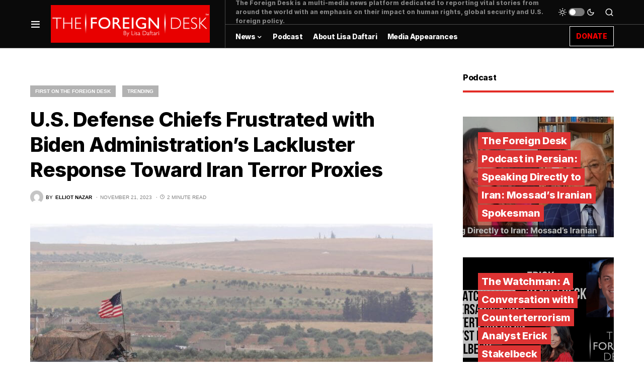

--- FILE ---
content_type: text/html; charset=UTF-8
request_url: https://foreigndesknews.com/trending/u-s-defense-chiefs-frustrated-with-biden-administrations-lackluster-response-toward-iran-terror-proxies/
body_size: 17637
content:
<!doctype html>
<html dir="ltr" lang="en" prefix="og: https://ogp.me/ns#">
<head>
	<meta charset="UTF-8" />
	<meta name="viewport" content="width=device-width, initial-scale=1" />
	<link rel="profile" href="https://gmpg.org/xfn/11" />
	<title>U.S. Defense Chiefs Frustrated with Biden Administration’s Lackluster Response Toward Iran Terror Proxies - The Foreign Desk | by Lisa Daftari</title>

		<!-- All in One SEO 4.6.8.1 - aioseo.com -->
		<meta name="description" content="On Monday, new reports revealed that top United States Department of Defense (DoD) officials have been frustrated by the Biden administration&#039;s lack of action in dealing with Islamic Republic-backed attacks on U.S. bases across the Middle East region. According to reports, Islamic Republic-sponsored terrorist proxies have been targeting American forces almost daily for over a" />
		<meta name="robots" content="max-image-preview:large" />
		<link rel="canonical" href="https://foreigndesknews.com/trending/u-s-defense-chiefs-frustrated-with-biden-administrations-lackluster-response-toward-iran-terror-proxies/" />
		<meta name="generator" content="All in One SEO (AIOSEO) 4.6.8.1" />
		<meta property="og:locale" content="en_US" />
		<meta property="og:site_name" content="The Foreign Desk | by Lisa Daftari - Get the latest international news." />
		<meta property="og:type" content="article" />
		<meta property="og:title" content="U.S. Defense Chiefs Frustrated with Biden Administration’s Lackluster Response Toward Iran Terror Proxies - The Foreign Desk | by Lisa Daftari" />
		<meta property="og:description" content="On Monday, new reports revealed that top United States Department of Defense (DoD) officials have been frustrated by the Biden administration&#039;s lack of action in dealing with Islamic Republic-backed attacks on U.S. bases across the Middle East region. According to reports, Islamic Republic-sponsored terrorist proxies have been targeting American forces almost daily for over a" />
		<meta property="og:url" content="https://foreigndesknews.com/trending/u-s-defense-chiefs-frustrated-with-biden-administrations-lackluster-response-toward-iran-terror-proxies/" />
		<meta property="og:image" content="https://foreigndesknews.com/wp-content/uploads/2023/11/487365-1.jpg" />
		<meta property="og:image:secure_url" content="https://foreigndesknews.com/wp-content/uploads/2023/11/487365-1.jpg" />
		<meta property="og:image:width" content="822" />
		<meta property="og:image:height" content="537" />
		<meta property="article:published_time" content="2023-11-21T04:44:13+00:00" />
		<meta property="article:modified_time" content="2023-11-21T04:47:29+00:00" />
		<meta property="article:publisher" content="https://www.facebook.com/theforeigndesk" />
		<meta name="twitter:card" content="summary" />
		<meta name="twitter:site" content="@ForeignDeskNews" />
		<meta name="twitter:title" content="U.S. Defense Chiefs Frustrated with Biden Administration’s Lackluster Response Toward Iran Terror Proxies - The Foreign Desk | by Lisa Daftari" />
		<meta name="twitter:description" content="On Monday, new reports revealed that top United States Department of Defense (DoD) officials have been frustrated by the Biden administration&#039;s lack of action in dealing with Islamic Republic-backed attacks on U.S. bases across the Middle East region. According to reports, Islamic Republic-sponsored terrorist proxies have been targeting American forces almost daily for over a" />
		<meta name="twitter:creator" content="@ForeignDeskNews" />
		<meta name="twitter:image" content="https://foreigndesknews.com/wp-content/uploads/2023/11/487365-1.jpg" />
		<script type="application/ld+json" class="aioseo-schema">
			{"@context":"https:\/\/schema.org","@graph":[{"@type":"BlogPosting","@id":"https:\/\/foreigndesknews.com\/trending\/u-s-defense-chiefs-frustrated-with-biden-administrations-lackluster-response-toward-iran-terror-proxies\/#blogposting","name":"U.S. Defense Chiefs Frustrated with Biden Administration\u2019s Lackluster Response Toward Iran Terror Proxies - The Foreign Desk | by Lisa Daftari","headline":"U.S. Defense Chiefs Frustrated with Biden Administration\u2019s Lackluster Response Toward Iran Terror Proxies","author":{"@id":"https:\/\/foreigndesknews.com\/author\/admin\/#author"},"publisher":{"@id":"https:\/\/foreigndesknews.com\/#organization"},"image":{"@type":"ImageObject","url":"https:\/\/foreigndesknews.com\/wp-content\/uploads\/2023\/11\/487365-1.jpg","width":822,"height":537,"caption":"U.S. base in Manbij, Syria. Reuters"},"datePublished":"2023-11-21T04:44:13+00:00","dateModified":"2023-11-21T04:47:29+00:00","inLanguage":"en","mainEntityOfPage":{"@id":"https:\/\/foreigndesknews.com\/trending\/u-s-defense-chiefs-frustrated-with-biden-administrations-lackluster-response-toward-iran-terror-proxies\/#webpage"},"isPartOf":{"@id":"https:\/\/foreigndesknews.com\/trending\/u-s-defense-chiefs-frustrated-with-biden-administrations-lackluster-response-toward-iran-terror-proxies\/#webpage"},"articleSection":"First on The Foreign Desk, Trending, Iran, U.S. Military, Elliot Nazar"},{"@type":"BreadcrumbList","@id":"https:\/\/foreigndesknews.com\/trending\/u-s-defense-chiefs-frustrated-with-biden-administrations-lackluster-response-toward-iran-terror-proxies\/#breadcrumblist","itemListElement":[{"@type":"ListItem","@id":"https:\/\/foreigndesknews.com\/#listItem","position":1,"name":"Home","item":"https:\/\/foreigndesknews.com\/","nextItem":"https:\/\/foreigndesknews.com\/category\/trending\/#listItem"},{"@type":"ListItem","@id":"https:\/\/foreigndesknews.com\/category\/trending\/#listItem","position":2,"name":"Trending","item":"https:\/\/foreigndesknews.com\/category\/trending\/","nextItem":"https:\/\/foreigndesknews.com\/trending\/u-s-defense-chiefs-frustrated-with-biden-administrations-lackluster-response-toward-iran-terror-proxies\/#listItem","previousItem":"https:\/\/foreigndesknews.com\/#listItem"},{"@type":"ListItem","@id":"https:\/\/foreigndesknews.com\/trending\/u-s-defense-chiefs-frustrated-with-biden-administrations-lackluster-response-toward-iran-terror-proxies\/#listItem","position":3,"name":"U.S. Defense Chiefs Frustrated with Biden Administration\u2019s Lackluster Response Toward Iran Terror Proxies","previousItem":"https:\/\/foreigndesknews.com\/category\/trending\/#listItem"}]},{"@type":"Organization","@id":"https:\/\/foreigndesknews.com\/#organization","name":"The Foreign Desk | by Lisa Daftari","description":"Get the latest international news.","url":"https:\/\/foreigndesknews.com\/","logo":{"@type":"ImageObject","url":"https:\/\/foreigndesknews.com\/wp-content\/uploads\/2021\/08\/2021-Logo-Web.png","@id":"https:\/\/foreigndesknews.com\/trending\/u-s-defense-chiefs-frustrated-with-biden-administrations-lackluster-response-toward-iran-terror-proxies\/#organizationLogo","width":400,"height":95},"image":{"@id":"https:\/\/foreigndesknews.com\/trending\/u-s-defense-chiefs-frustrated-with-biden-administrations-lackluster-response-toward-iran-terror-proxies\/#organizationLogo"},"sameAs":["https:\/\/www.facebook.com\/theforeigndesk","https:\/\/twitter.com\/ForeignDeskNews","https:\/\/www.instagram.com\/theforeigndesk\/","https:\/\/www.youtube.com\/@LisaDaftari","https:\/\/www.linkedin.com\/company\/the-foreign-desk\/"]},{"@type":"Person","@id":"https:\/\/foreigndesknews.com\/author\/admin\/#author","url":"https:\/\/foreigndesknews.com\/author\/admin\/","name":"admin","image":{"@type":"ImageObject","@id":"https:\/\/foreigndesknews.com\/trending\/u-s-defense-chiefs-frustrated-with-biden-administrations-lackluster-response-toward-iran-terror-proxies\/#authorImage","url":"https:\/\/secure.gravatar.com\/avatar\/4603bf2330c8633c1e9598e5d81c5755?s=96&d=mm&r=g","width":96,"height":96,"caption":"admin"}},{"@type":"WebPage","@id":"https:\/\/foreigndesknews.com\/trending\/u-s-defense-chiefs-frustrated-with-biden-administrations-lackluster-response-toward-iran-terror-proxies\/#webpage","url":"https:\/\/foreigndesknews.com\/trending\/u-s-defense-chiefs-frustrated-with-biden-administrations-lackluster-response-toward-iran-terror-proxies\/","name":"U.S. Defense Chiefs Frustrated with Biden Administration\u2019s Lackluster Response Toward Iran Terror Proxies - The Foreign Desk | by Lisa Daftari","description":"On Monday, new reports revealed that top United States Department of Defense (DoD) officials have been frustrated by the Biden administration's lack of action in dealing with Islamic Republic-backed attacks on U.S. bases across the Middle East region. According to reports, Islamic Republic-sponsored terrorist proxies have been targeting American forces almost daily for over a","inLanguage":"en","isPartOf":{"@id":"https:\/\/foreigndesknews.com\/#website"},"breadcrumb":{"@id":"https:\/\/foreigndesknews.com\/trending\/u-s-defense-chiefs-frustrated-with-biden-administrations-lackluster-response-toward-iran-terror-proxies\/#breadcrumblist"},"author":{"@id":"https:\/\/foreigndesknews.com\/author\/admin\/#author"},"creator":{"@id":"https:\/\/foreigndesknews.com\/author\/admin\/#author"},"image":{"@type":"ImageObject","url":"https:\/\/foreigndesknews.com\/wp-content\/uploads\/2023\/11\/487365-1.jpg","@id":"https:\/\/foreigndesknews.com\/trending\/u-s-defense-chiefs-frustrated-with-biden-administrations-lackluster-response-toward-iran-terror-proxies\/#mainImage","width":822,"height":537,"caption":"U.S. base in Manbij, Syria. Reuters"},"primaryImageOfPage":{"@id":"https:\/\/foreigndesknews.com\/trending\/u-s-defense-chiefs-frustrated-with-biden-administrations-lackluster-response-toward-iran-terror-proxies\/#mainImage"},"datePublished":"2023-11-21T04:44:13+00:00","dateModified":"2023-11-21T04:47:29+00:00"},{"@type":"WebSite","@id":"https:\/\/foreigndesknews.com\/#website","url":"https:\/\/foreigndesknews.com\/","name":"The Foreign Desk | by Lisa Daftari","description":"Get the latest international news.","inLanguage":"en","publisher":{"@id":"https:\/\/foreigndesknews.com\/#organization"}}]}
		</script>
		<!-- All in One SEO -->

<link rel='dns-prefetch' href='//www.googletagmanager.com' />
<link rel='dns-prefetch' href='//pagead2.googlesyndication.com' />
<link rel="alternate" type="application/rss+xml" title="The Foreign Desk | by Lisa Daftari &raquo; Feed" href="https://foreigndesknews.com/feed/" />
<link rel="alternate" type="application/rss+xml" title="The Foreign Desk | by Lisa Daftari &raquo; Comments Feed" href="https://foreigndesknews.com/comments/feed/" />
			<link rel="preload" href="https://foreigndesknews.com/wp-content/plugins/canvas/assets/fonts/canvas-icons.woff" as="font" type="font/woff" crossorigin>
			<link rel='stylesheet' id='canvas-css'  href='https://foreigndesknews.com/wp-content/plugins/canvas/assets/css/canvas.css?ver=2.4.5' media='all' />
<link rel='alternate stylesheet' id='powerkit-icons-css'  href='https://foreigndesknews.com/wp-content/plugins/powerkit/assets/fonts/powerkit-icons.woff?ver=2.8.7' as='font' type='font/wof' crossorigin />
<link rel='stylesheet' id='powerkit-css'  href='https://foreigndesknews.com/wp-content/plugins/powerkit/assets/css/powerkit.css?ver=2.8.7' media='all' />
<link rel='stylesheet' id='wp-block-library-css'  href='https://foreigndesknews.com/wp-includes/css/dist/block-library/style.min.css?ver=5.8.12' media='all' />
<link rel='stylesheet' id='gctl-timeline-styles-css-css'  href='https://foreigndesknews.com/wp-content/plugins/timeline-block/includes/gutenberg-block/build/blocks.style.build.css?ver=5.8.12' media='all' />
<link rel='stylesheet' id='cltb_cp_timeline-cgb-style-css-css'  href='https://foreigndesknews.com/wp-content/plugins/timeline-block/includes/cool-timeline-block/dist/blocks.style.build.css' media='all' />
<link rel='stylesheet' id='canvas-block-alert-style-css'  href='https://foreigndesknews.com/wp-content/plugins/canvas/components/basic-elements/block-alert/block.css?ver=1721615753' media='all' />
<link rel='stylesheet' id='canvas-block-progress-style-css'  href='https://foreigndesknews.com/wp-content/plugins/canvas/components/basic-elements/block-progress/block.css?ver=1721615753' media='all' />
<link rel='stylesheet' id='canvas-block-collapsibles-style-css'  href='https://foreigndesknews.com/wp-content/plugins/canvas/components/basic-elements/block-collapsibles/block.css?ver=1721615753' media='all' />
<link rel='stylesheet' id='canvas-block-tabs-style-css'  href='https://foreigndesknews.com/wp-content/plugins/canvas/components/basic-elements/block-tabs/block.css?ver=1721615753' media='all' />
<link rel='stylesheet' id='canvas-block-section-heading-style-css'  href='https://foreigndesknews.com/wp-content/plugins/canvas/components/basic-elements/block-section-heading/block.css?ver=1721615753' media='all' />
<link rel='stylesheet' id='canvas-block-row-style-css'  href='https://foreigndesknews.com/wp-content/plugins/canvas/components/layout-blocks/block-row/block-row.css?ver=1721615753' media='all' />
<link rel='stylesheet' id='canvas-justified-gallery-block-style-css'  href='https://foreigndesknews.com/wp-content/plugins/canvas/components/justified-gallery/block/block-justified-gallery.css?ver=1721615753' media='all' />
<link rel='stylesheet' id='canvas-slider-gallery-block-style-css'  href='https://foreigndesknews.com/wp-content/plugins/canvas/components/slider-gallery/block/block-slider-gallery.css?ver=1721615753' media='all' />
<link rel='stylesheet' id='canvas-block-posts-sidebar-css'  href='https://foreigndesknews.com/wp-content/plugins/canvas/components/posts/block-posts-sidebar/block-posts-sidebar.css?ver=1721615753' media='all' />
<link rel='stylesheet' id='absolute-reviews-css'  href='https://foreigndesknews.com/wp-content/plugins/absolute-reviews/public/css/absolute-reviews-public.css?ver=1.1.3' media='all' />
<link rel='stylesheet' id='advanced-popups-css'  href='https://foreigndesknews.com/wp-content/plugins/advanced-popups/public/css/advanced-popups-public.css?ver=1.2.0' media='all' />
<link rel='stylesheet' id='canvas-block-heading-style-css'  href='https://foreigndesknews.com/wp-content/plugins/canvas/components/content-formatting/block-heading/block.css?ver=1721615753' media='all' />
<link rel='stylesheet' id='canvas-block-list-style-css'  href='https://foreigndesknews.com/wp-content/plugins/canvas/components/content-formatting/block-list/block.css?ver=1721615753' media='all' />
<link rel='stylesheet' id='canvas-block-paragraph-style-css'  href='https://foreigndesknews.com/wp-content/plugins/canvas/components/content-formatting/block-paragraph/block.css?ver=1721615753' media='all' />
<link rel='stylesheet' id='canvas-block-separator-style-css'  href='https://foreigndesknews.com/wp-content/plugins/canvas/components/content-formatting/block-separator/block.css?ver=1721615753' media='all' />
<link rel='stylesheet' id='canvas-block-group-style-css'  href='https://foreigndesknews.com/wp-content/plugins/canvas/components/basic-elements/block-group/block.css?ver=1721615753' media='all' />
<link rel='stylesheet' id='canvas-block-cover-style-css'  href='https://foreigndesknews.com/wp-content/plugins/canvas/components/basic-elements/block-cover/block.css?ver=1721615753' media='all' />
<link rel='stylesheet' id='powerkit-author-box-css'  href='https://foreigndesknews.com/wp-content/plugins/powerkit/modules/author-box/public/css/public-powerkit-author-box.css?ver=2.8.7' media='all' />
<link rel='stylesheet' id='powerkit-basic-elements-css'  href='https://foreigndesknews.com/wp-content/plugins/powerkit/modules/basic-elements/public/css/public-powerkit-basic-elements.css?ver=2.8.7' media='screen' />
<link rel='stylesheet' id='powerkit-coming-soon-css'  href='https://foreigndesknews.com/wp-content/plugins/powerkit/modules/coming-soon/public/css/public-powerkit-coming-soon.css?ver=2.8.7' media='all' />
<link rel='stylesheet' id='powerkit-content-formatting-css'  href='https://foreigndesknews.com/wp-content/plugins/powerkit/modules/content-formatting/public/css/public-powerkit-content-formatting.css?ver=2.8.7' media='all' />
<link rel='stylesheet' id='powerkit-сontributors-css'  href='https://foreigndesknews.com/wp-content/plugins/powerkit/modules/contributors/public/css/public-powerkit-contributors.css?ver=2.8.7' media='all' />
<link rel='stylesheet' id='powerkit-facebook-css'  href='https://foreigndesknews.com/wp-content/plugins/powerkit/modules/facebook/public/css/public-powerkit-facebook.css?ver=2.8.7' media='all' />
<link rel='stylesheet' id='powerkit-featured-categories-css'  href='https://foreigndesknews.com/wp-content/plugins/powerkit/modules/featured-categories/public/css/public-powerkit-featured-categories.css?ver=2.8.7' media='all' />
<link rel='stylesheet' id='powerkit-inline-posts-css'  href='https://foreigndesknews.com/wp-content/plugins/powerkit/modules/inline-posts/public/css/public-powerkit-inline-posts.css?ver=2.8.7' media='all' />
<link rel='stylesheet' id='powerkit-instagram-css'  href='https://foreigndesknews.com/wp-content/plugins/powerkit/modules/instagram/public/css/public-powerkit-instagram.css?ver=2.8.7' media='all' />
<link rel='stylesheet' id='powerkit-justified-gallery-css'  href='https://foreigndesknews.com/wp-content/plugins/powerkit/modules/justified-gallery/public/css/public-powerkit-justified-gallery.css?ver=2.8.7' media='all' />
<link rel='stylesheet' id='glightbox-css'  href='https://foreigndesknews.com/wp-content/plugins/powerkit/modules/lightbox/public/css/glightbox.min.css?ver=2.8.7' media='all' />
<link rel='stylesheet' id='powerkit-lightbox-css'  href='https://foreigndesknews.com/wp-content/plugins/powerkit/modules/lightbox/public/css/public-powerkit-lightbox.css?ver=2.8.7' media='all' />
<link rel='stylesheet' id='powerkit-opt-in-forms-css'  href='https://foreigndesknews.com/wp-content/plugins/powerkit/modules/opt-in-forms/public/css/public-powerkit-opt-in-forms.css?ver=2.8.7' media='all' />
<link rel='stylesheet' id='powerkit-scroll-to-top-css'  href='https://foreigndesknews.com/wp-content/plugins/powerkit/modules/scroll-to-top/public/css/public-powerkit-scroll-to-top.css?ver=2.8.7' media='all' />
<link rel='stylesheet' id='powerkit-share-buttons-css'  href='https://foreigndesknews.com/wp-content/plugins/powerkit/modules/share-buttons/public/css/public-powerkit-share-buttons.css?ver=2.8.7' media='all' />
<link rel='stylesheet' id='powerkit-slider-gallery-css'  href='https://foreigndesknews.com/wp-content/plugins/powerkit/modules/slider-gallery/public/css/public-powerkit-slider-gallery.css?ver=2.8.7' media='all' />
<link rel='stylesheet' id='powerkit-social-links-css'  href='https://foreigndesknews.com/wp-content/plugins/powerkit/modules/social-links/public/css/public-powerkit-social-links.css?ver=2.8.7' media='all' />
<link rel='stylesheet' id='powerkit-table-of-contents-css'  href='https://foreigndesknews.com/wp-content/plugins/powerkit/modules/table-of-contents/public/css/public-powerkit-table-of-contents.css?ver=2.8.7' media='all' />
<link rel='stylesheet' id='powerkit-twitter-css'  href='https://foreigndesknews.com/wp-content/plugins/powerkit/modules/twitter/public/css/public-powerkit-twitter.css?ver=2.8.7' media='all' />
<link rel='stylesheet' id='powerkit-widget-about-css'  href='https://foreigndesknews.com/wp-content/plugins/powerkit/modules/widget-about/public/css/public-powerkit-widget-about.css?ver=2.8.7' media='all' />
<link rel='stylesheet' id='rss-retriever-css'  href='https://foreigndesknews.com/wp-content/plugins/wp-rss-retriever/inc/css/rss-retriever.css?ver=1.6.10' media='all' />
<link rel='stylesheet' id='csco-styles-css'  href='https://foreigndesknews.com/wp-content/themes/newsblock/style.css?ver=1.1.8' media='all' />
<style id='csco-styles-inline-css'>
.searchwp-live-search-no-min-chars:after { content: "Continue typing" }
</style>
<link rel='stylesheet' id='searchwp-live-search-css'  href='https://foreigndesknews.com/wp-content/plugins/searchwp-live-ajax-search/assets/styles/style.css?ver=1.7.5' media='all' />
<script src='https://foreigndesknews.com/wp-includes/js/jquery/jquery.min.js?ver=3.6.0' id='jquery-core-js'></script>
<script src='https://foreigndesknews.com/wp-includes/js/jquery/jquery-migrate.min.js?ver=3.3.2' id='jquery-migrate-js'></script>
<script src='https://foreigndesknews.com/wp-content/plugins/advanced-popups/public/js/advanced-popups-public.js?ver=1.2.0' id='advanced-popups-js'></script>

<!-- Google Analytics snippet added by Site Kit -->
<script src='https://www.googletagmanager.com/gtag/js?id=UA-151386851-1' id='google_gtagjs-js' async></script>
<script id='google_gtagjs-js-after'>
window.dataLayer = window.dataLayer || [];function gtag(){dataLayer.push(arguments);}
gtag('set', 'linker', {"domains":["foreigndesknews.com"]} );
gtag("js", new Date());
gtag("set", "developer_id.dZTNiMT", true);
gtag("config", "UA-151386851-1", {"anonymize_ip":true});
gtag("config", "G-J7CH558MYR");
</script>

<!-- End Google Analytics snippet added by Site Kit -->
<link rel="https://api.w.org/" href="https://foreigndesknews.com/wp-json/" /><link rel="alternate" type="application/json" href="https://foreigndesknews.com/wp-json/wp/v2/posts/722973" /><link rel="EditURI" type="application/rsd+xml" title="RSD" href="https://foreigndesknews.com/xmlrpc.php?rsd" />
<link rel="wlwmanifest" type="application/wlwmanifest+xml" href="https://foreigndesknews.com/wp-includes/wlwmanifest.xml" /> 
<meta name="generator" content="WordPress 5.8.12" />
<link rel='shortlink' href='https://foreigndesknews.com/?p=722973' />
<link rel="alternate" type="application/json+oembed" href="https://foreigndesknews.com/wp-json/oembed/1.0/embed?url=https%3A%2F%2Fforeigndesknews.com%2Ftrending%2Fu-s-defense-chiefs-frustrated-with-biden-administrations-lackluster-response-toward-iran-terror-proxies%2F" />
<link rel="alternate" type="text/xml+oembed" href="https://foreigndesknews.com/wp-json/oembed/1.0/embed?url=https%3A%2F%2Fforeigndesknews.com%2Ftrending%2Fu-s-defense-chiefs-frustrated-with-biden-administrations-lackluster-response-toward-iran-terror-proxies%2F&#038;format=xml" />
		<link rel="preload" href="https://foreigndesknews.com/wp-content/plugins/absolute-reviews/fonts/absolute-reviews-icons.woff" as="font" type="font/woff" crossorigin>
				<link rel="preload" href="https://foreigndesknews.com/wp-content/plugins/advanced-popups/fonts/advanced-popups-icons.woff" as="font" type="font/woff" crossorigin>
		
<style type="text/css" media="all" id="canvas-blocks-dynamic-styles">

</style>
<meta name="generator" content="Site Kit by Google 1.102.0" /><script async src="https://pagead2.googlesyndication.com/pagead/js/adsbygoogle.js?client=ca-pub-6668400494555443"
     crossorigin="anonymous"></script>

<script id="mcjs">!function(c,h,i,m,p){m=c.createElement(h),p=c.getElementsByTagName(h)[0],m.async=1,m.src=i,p.parentNode.insertBefore(m,p)}(document,"script","https://chimpstatic.com/mcjs-connected/js/users/8e3a7f7eedbfe9981a654bffd/582e1b8c974255ef118110078.js");</script><style id='csco-theme-typography'>
	:root {
		/* Base Font */
		--cs-font-base-family: Inter;
		--cs-font-base-size: 1rem;
		--cs-font-base-weight: 400;
		--cs-font-base-style: normal;
		--cs-font-base-letter-spacing: normal;
		--cs-font-base-line-height: 1.5;

		/* Primary Font */
		--cs-font-primary-family: Inter;
		--cs-font-primary-size: 0.875rem;
		--cs-font-primary-weight: 400;
		--cs-font-primary-style: normal;
		--cs-font-primary-letter-spacing: -0.025em;
		--cs-font-primary-text-transform: none;

		/* Secondary Font */
		--cs-font-secondary-family: Inter;
		--cs-font-secondary-size: 0.75rem;
		--cs-font-secondary-weight: 400;
		--cs-font-secondary-style: normal;
		--cs-font-secondary-letter-spacing: normal;
		--cs-font-secondary-text-transform: none;

		/* Category Font */
		--cs-font-category-family: -apple-system, BlinkMacSystemFont, "Segoe UI", Roboto, Oxygen-Sans, Ubuntu, Cantarell, "Helvetica Neue", sans-serif;
		--cs-font-category-size: 0.625rem;
		--cs-font-category-weight: 700;
		--cs-font-category-style: normal;
		--cs-font-category-letter-spacing: ;
		--cs-font-category-text-transform: uppercase;

		/* Post Meta Font */
		--cs-font-post-meta-family: -apple-system, BlinkMacSystemFont, "Segoe UI", Roboto, Oxygen-Sans, Ubuntu, Cantarell, "Helvetica Neue", sans-serif;
		--cs-font-post-meta-size: 0.6255rem;
		--cs-font-post-meta-weight: 400;
		--cs-font-post-meta-style: normal;
		--cs-font-post-meta-letter-spacing: normal;
		--cs-font-post-meta-text-transform: uppercase;

		/* Input Font */
		--cs-font-input-family: Inter;
		--cs-font-input-size: 0.75rem;
		--cs-font-input-line-height: 1.625rem;
		--cs-font-input-weight: 400;
		--cs-font-input-style: normal;
		--cs-font-input-letter-spacing: normal;
		--cs-font-input-text-transform: none;

		/* Post Subbtitle */
		--cs-font-post-subtitle-family: inherit;
		--cs-font-post-subtitle-size: 1.25rem;
		--cs-font-post-subtitle-letter-spacing: normal;

		/* Post Content */
		--cs-font-post-content-family: Inter;
		--cs-font-post-content-size: 1rem;
		--cs-font-post-content-letter-spacing: normal;

		/* Summary */
		--cs-font-entry-summary-family: Inter;
		--cs-font-entry-summary-size: 1rem;
		--cs-font-entry-summary-letter-spacing: normal;

		/* Entry Excerpt */
		--cs-font-entry-excerpt-family: Inter;
		--cs-font-entry-excerpt-size: 0.875rem;
		--cs-font-entry-excerpt-letter-spacing: normal;

		/* Logos --------------- */

		/* Main Logo */
		--cs-font-main-logo-family: Inter;
		--cs-font-main-logo-size: 1.5rem;
		--cs-font-main-logo-weight: 700;
		--cs-font-main-logo-style: normal;
		--cs-font-main-logo-letter-spacing: -0.075em;
		--cs-font-main-logo-text-transform: none;

		/* Large Logo */
		--cs-font-large-logo-family: Inter;
		--cs-font-large-logo-size: 1.75rem;
		--cs-font-large-logo-weight: 700;
		--cs-font-large-logo-style: normal;
		--cs-font-large-logo-letter-spacing: -0.075em;
		--cs-font-large-logo-text-transform: none;

		/* Footer Logo */
		--cs-font-footer-logo-family: Inter;
		--cs-font-footer-logo-size: 1.5rem;
		--cs-font-footer-logo-weight: 700;
		--cs-font-footer-logo-style: normal;
		--cs-font-footer-logo-letter-spacing: -0.075em;
		--cs-font-footer-logo-text-transform: none;

		/* Headings --------------- */

		/* Headings */
		--cs-font-headings-family: Inter;
		--cs-font-headings-weight: 700;
		--cs-font-headings-style: normal;
		--cs-font-headings-line-height: 1.25;
		--cs-font-headings-letter-spacing: -0.0125em;
		--cs-font-headings-text-transform: none;

		/* Styled Heading */
		--cs-font-styled-heading-line-height: 1.3em;

		/* Decorated Heading */
		--cs-font-decorated-heading-family: Inter;
		--cs-font-decorated-heading-font-size: 1.25rem;
		--cs-font-decorated-heading-weight: 700;
		--cs-font-decorated-heading-style: normal;
		--cs-font-decorated-heading-line-height: -0.025em;
		--cs-font-decorated-heading-letter-spacing: normal;
		--cs-font-decorated-heading-text-transform: none;

		/* Menu Font --------------- */

		/* Menu */
		/* Used for main top level menu elements. */
		--cs-font-menu-family: Inter;
		--cs-font-menu-size: 0.875rem;
		--cs-font-menu-weight: 700;
		--cs-font-menu-style: normal;
		--cs-font-menu-letter-spacing: -0.0125em;
		--cs-font-menu-text-transform: none;

		/* Submenu Font */
		/* Used for submenu elements. */
		--cs-font-submenu-family: Inter;
		--cs-font-submenu-size: 0.875rem;
		--cs-font-submenu-weight: 400;
		--cs-font-submenu-style: normal;
		--cs-font-submenu-letter-spacing: 0px;
		--cs-font-submenu-text-transform: none;

		/* Section Headings --------------- */
		--cs-font-section-headings-family: Inter;
		--cs-font-section-headings-size: 1rem;
		--cs-font-section-headings-weight: 800;
		--cs-font-section-headings-style: normal;
		--cs-font-section-headings-letter-spacing: -0.025em;
		--cs-font-section-headings-text-transform: none;
	}

			.cs-header__widgets-column {
			--cs-font-section-headings-family: Inter;
			--cs-font-section-headings-size: 1.125rem;
			--cs-font-section-headings-weight: 800;
			--cs-font-section-headings-style: normal;
			--cs-font-section-headings-letter-spacing: -0.025em;
			--cs-font-section-headings-text-transform: none;
		}
	</style>

<!-- Google AdSense snippet added by Site Kit -->
<meta name="google-adsense-platform-account" content="ca-host-pub-2644536267352236">
<meta name="google-adsense-platform-domain" content="sitekit.withgoogle.com">
<!-- End Google AdSense snippet added by Site Kit -->

<!-- Google AdSense snippet added by Site Kit -->
<script async src="https://pagead2.googlesyndication.com/pagead/js/adsbygoogle.js?client=ca-pub-6668400494555443&amp;host=ca-host-pub-2644536267352236" crossorigin="anonymous"></script>

<!-- End Google AdSense snippet added by Site Kit -->
<link rel="icon" href="https://foreigndesknews.com/wp-content/uploads/2021/08/ICON-80x80.png" sizes="32x32" />
<link rel="icon" href="https://foreigndesknews.com/wp-content/uploads/2021/08/ICON.png" sizes="192x192" />
<link rel="apple-touch-icon" href="https://foreigndesknews.com/wp-content/uploads/2021/08/ICON.png" />
<meta name="msapplication-TileImage" content="https://foreigndesknews.com/wp-content/uploads/2021/08/ICON.png" />
		<style id="wp-custom-css">
			.cs-header__button {
	color: red ;
		background-color: black;
	}
.cs-header__button span{
    border: 1px solid white;
		padding: 12px
}
.cs-header__single-column-label {
	    border: 1px solid red;
		padding: 12px
	}

.entry-content p {font-family:sans-serif;}		</style>
		<style id="kirki-inline-styles">:root, [site-data-scheme="default"]{--cs-color-site-background:#FFFFFF;--cs-color-search-background:#000000;--cs-color-header-background:#0a0a0a;--cs-color-submenu-background:#ffffff;--cs-color-footer-background:#111111;}:root, [data-scheme="default"]{--cs-color-accent:#0a0a0a;--cs-color-accent-contrast:#ffffff;--cs-color-secondary:#818181;--cs-palette-color-secondary:#818181;--cs-color-secondary-contrast:#000000;--cs-color-styled-heading:#dd3333;--cs-color-styled-heading-contrast:#000000;--cs-color-styled-heading-hover:#e80100;--cs-color-styled-heading-hover-contrast:#000000;--cs-color-styled-category:rgba(0,0,0,0.3);--cs-color-styled-category-contrast:#ffffff;--cs-color-styled-category-hover:#000000;--cs-color-styled-category-hover-contrast:#FFFFFF;--cs-color-category:#e80100;--cs-color-category-hover:#000000;--cs-color-category-underline:rgba(255,255,255,0);--cs-color-button:#000000;--cs-color-button-contrast:#ffffff;--cs-color-button-hover:#282828;--cs-color-button-hover-contrast:#FFFFFF;--cs-color-overlay-background:rgba(0,0,0,0.25);}[site-data-scheme="dark"]{--cs-color-site-background:#1c1c1c;--cs-color-search-background:#333335;--cs-color-header-background:#000000;--cs-color-submenu-background:#1c1c1c;--cs-color-footer-background:#000000;}[data-scheme="dark"]{--cs-color-accent:#e80100;--cs-color-accent-contrast:#000000;--cs-color-secondary:#858585;--cs-palette-color-secondary:#858585;--cs-color-secondary-contrast:#000000;--cs-color-styled-heading:#e80100;--cs-color-styled-heading-contrast:#000000;--cs-color-styled-heading-hover:#e80100;--cs-color-styled-heading-hover-contrast:#000000;--cs-color-styled-category:#000000;--cs-color-styled-category-contrast:#FFFFFF;--cs-color-styled-category-hover:#e80100;--cs-color-styled-category-hover-contrast:#000000;--cs-color-category:#e80100;--cs-color-category-hover:#FFFFFF;--cs-color-category-underline:rgba(250,90,90,0);--cs-color-button:#3d3d3d;--cs-color-button-contrast:#FFFFFF;--cs-color-button-hover:#242424;--cs-color-button-hover-contrast:#FFFFFF;--cs-color-overlay-background:rgba(0,0,0,0.25);}:root{--cs-common-border-radius:0;--cs-primary-border-radius:0px;--cs-secondary-border-radius:50%;--cs-styled-category-border-radius:0;--cs-image-border-radius:0px;--cs-header-initial-height:95px;--cs-header-height:70px;}:root .cnvs-block-section-heading, [data-scheme="default"] .cnvs-block-section-heading, [data-scheme="dark"] [data-scheme="default"] .cnvs-block-section-heading{--cnvs-section-heading-border-color:#e9ecef;}[data-scheme="dark"] .cnvs-block-section-heading{--cnvs-section-heading-border-color:#49494b;}:root .cs-header__widgets-column .cnvs-block-section-heading, [data-scheme="dark"] [data-scheme="default"] .cs-header__widgets-column .cnvs-block-section-heading{--cnvs-section-heading-border-color:#e9ecef;}[data-scheme="dark"] .cs-header__widgets-column .cnvs-block-section-heading{--cnvs-section-heading-border-color:#49494b;}.cs-search__posts{--cs-image-border-radius:50%!important;}/* cyrillic-ext */
@font-face {
  font-family: 'Inter';
  font-style: normal;
  font-weight: 400;
  font-display: swap;
  src: url(https://foreigndesknews.com/wp-content/fonts/inter/font) format('woff');
  unicode-range: U+0460-052F, U+1C80-1C8A, U+20B4, U+2DE0-2DFF, U+A640-A69F, U+FE2E-FE2F;
}
/* cyrillic */
@font-face {
  font-family: 'Inter';
  font-style: normal;
  font-weight: 400;
  font-display: swap;
  src: url(https://foreigndesknews.com/wp-content/fonts/inter/font) format('woff');
  unicode-range: U+0301, U+0400-045F, U+0490-0491, U+04B0-04B1, U+2116;
}
/* greek-ext */
@font-face {
  font-family: 'Inter';
  font-style: normal;
  font-weight: 400;
  font-display: swap;
  src: url(https://foreigndesknews.com/wp-content/fonts/inter/font) format('woff');
  unicode-range: U+1F00-1FFF;
}
/* greek */
@font-face {
  font-family: 'Inter';
  font-style: normal;
  font-weight: 400;
  font-display: swap;
  src: url(https://foreigndesknews.com/wp-content/fonts/inter/font) format('woff');
  unicode-range: U+0370-0377, U+037A-037F, U+0384-038A, U+038C, U+038E-03A1, U+03A3-03FF;
}
/* vietnamese */
@font-face {
  font-family: 'Inter';
  font-style: normal;
  font-weight: 400;
  font-display: swap;
  src: url(https://foreigndesknews.com/wp-content/fonts/inter/font) format('woff');
  unicode-range: U+0102-0103, U+0110-0111, U+0128-0129, U+0168-0169, U+01A0-01A1, U+01AF-01B0, U+0300-0301, U+0303-0304, U+0308-0309, U+0323, U+0329, U+1EA0-1EF9, U+20AB;
}
/* latin-ext */
@font-face {
  font-family: 'Inter';
  font-style: normal;
  font-weight: 400;
  font-display: swap;
  src: url(https://foreigndesknews.com/wp-content/fonts/inter/font) format('woff');
  unicode-range: U+0100-02BA, U+02BD-02C5, U+02C7-02CC, U+02CE-02D7, U+02DD-02FF, U+0304, U+0308, U+0329, U+1D00-1DBF, U+1E00-1E9F, U+1EF2-1EFF, U+2020, U+20A0-20AB, U+20AD-20C0, U+2113, U+2C60-2C7F, U+A720-A7FF;
}
/* latin */
@font-face {
  font-family: 'Inter';
  font-style: normal;
  font-weight: 400;
  font-display: swap;
  src: url(https://foreigndesknews.com/wp-content/fonts/inter/font) format('woff');
  unicode-range: U+0000-00FF, U+0131, U+0152-0153, U+02BB-02BC, U+02C6, U+02DA, U+02DC, U+0304, U+0308, U+0329, U+2000-206F, U+20AC, U+2122, U+2191, U+2193, U+2212, U+2215, U+FEFF, U+FFFD;
}
/* cyrillic-ext */
@font-face {
  font-family: 'Inter';
  font-style: normal;
  font-weight: 600;
  font-display: swap;
  src: url(https://foreigndesknews.com/wp-content/fonts/inter/font) format('woff');
  unicode-range: U+0460-052F, U+1C80-1C8A, U+20B4, U+2DE0-2DFF, U+A640-A69F, U+FE2E-FE2F;
}
/* cyrillic */
@font-face {
  font-family: 'Inter';
  font-style: normal;
  font-weight: 600;
  font-display: swap;
  src: url(https://foreigndesknews.com/wp-content/fonts/inter/font) format('woff');
  unicode-range: U+0301, U+0400-045F, U+0490-0491, U+04B0-04B1, U+2116;
}
/* greek-ext */
@font-face {
  font-family: 'Inter';
  font-style: normal;
  font-weight: 600;
  font-display: swap;
  src: url(https://foreigndesknews.com/wp-content/fonts/inter/font) format('woff');
  unicode-range: U+1F00-1FFF;
}
/* greek */
@font-face {
  font-family: 'Inter';
  font-style: normal;
  font-weight: 600;
  font-display: swap;
  src: url(https://foreigndesknews.com/wp-content/fonts/inter/font) format('woff');
  unicode-range: U+0370-0377, U+037A-037F, U+0384-038A, U+038C, U+038E-03A1, U+03A3-03FF;
}
/* vietnamese */
@font-face {
  font-family: 'Inter';
  font-style: normal;
  font-weight: 600;
  font-display: swap;
  src: url(https://foreigndesknews.com/wp-content/fonts/inter/font) format('woff');
  unicode-range: U+0102-0103, U+0110-0111, U+0128-0129, U+0168-0169, U+01A0-01A1, U+01AF-01B0, U+0300-0301, U+0303-0304, U+0308-0309, U+0323, U+0329, U+1EA0-1EF9, U+20AB;
}
/* latin-ext */
@font-face {
  font-family: 'Inter';
  font-style: normal;
  font-weight: 600;
  font-display: swap;
  src: url(https://foreigndesknews.com/wp-content/fonts/inter/font) format('woff');
  unicode-range: U+0100-02BA, U+02BD-02C5, U+02C7-02CC, U+02CE-02D7, U+02DD-02FF, U+0304, U+0308, U+0329, U+1D00-1DBF, U+1E00-1E9F, U+1EF2-1EFF, U+2020, U+20A0-20AB, U+20AD-20C0, U+2113, U+2C60-2C7F, U+A720-A7FF;
}
/* latin */
@font-face {
  font-family: 'Inter';
  font-style: normal;
  font-weight: 600;
  font-display: swap;
  src: url(https://foreigndesknews.com/wp-content/fonts/inter/font) format('woff');
  unicode-range: U+0000-00FF, U+0131, U+0152-0153, U+02BB-02BC, U+02C6, U+02DA, U+02DC, U+0304, U+0308, U+0329, U+2000-206F, U+20AC, U+2122, U+2191, U+2193, U+2212, U+2215, U+FEFF, U+FFFD;
}
/* cyrillic-ext */
@font-face {
  font-family: 'Inter';
  font-style: normal;
  font-weight: 700;
  font-display: swap;
  src: url(https://foreigndesknews.com/wp-content/fonts/inter/font) format('woff');
  unicode-range: U+0460-052F, U+1C80-1C8A, U+20B4, U+2DE0-2DFF, U+A640-A69F, U+FE2E-FE2F;
}
/* cyrillic */
@font-face {
  font-family: 'Inter';
  font-style: normal;
  font-weight: 700;
  font-display: swap;
  src: url(https://foreigndesknews.com/wp-content/fonts/inter/font) format('woff');
  unicode-range: U+0301, U+0400-045F, U+0490-0491, U+04B0-04B1, U+2116;
}
/* greek-ext */
@font-face {
  font-family: 'Inter';
  font-style: normal;
  font-weight: 700;
  font-display: swap;
  src: url(https://foreigndesknews.com/wp-content/fonts/inter/font) format('woff');
  unicode-range: U+1F00-1FFF;
}
/* greek */
@font-face {
  font-family: 'Inter';
  font-style: normal;
  font-weight: 700;
  font-display: swap;
  src: url(https://foreigndesknews.com/wp-content/fonts/inter/font) format('woff');
  unicode-range: U+0370-0377, U+037A-037F, U+0384-038A, U+038C, U+038E-03A1, U+03A3-03FF;
}
/* vietnamese */
@font-face {
  font-family: 'Inter';
  font-style: normal;
  font-weight: 700;
  font-display: swap;
  src: url(https://foreigndesknews.com/wp-content/fonts/inter/font) format('woff');
  unicode-range: U+0102-0103, U+0110-0111, U+0128-0129, U+0168-0169, U+01A0-01A1, U+01AF-01B0, U+0300-0301, U+0303-0304, U+0308-0309, U+0323, U+0329, U+1EA0-1EF9, U+20AB;
}
/* latin-ext */
@font-face {
  font-family: 'Inter';
  font-style: normal;
  font-weight: 700;
  font-display: swap;
  src: url(https://foreigndesknews.com/wp-content/fonts/inter/font) format('woff');
  unicode-range: U+0100-02BA, U+02BD-02C5, U+02C7-02CC, U+02CE-02D7, U+02DD-02FF, U+0304, U+0308, U+0329, U+1D00-1DBF, U+1E00-1E9F, U+1EF2-1EFF, U+2020, U+20A0-20AB, U+20AD-20C0, U+2113, U+2C60-2C7F, U+A720-A7FF;
}
/* latin */
@font-face {
  font-family: 'Inter';
  font-style: normal;
  font-weight: 700;
  font-display: swap;
  src: url(https://foreigndesknews.com/wp-content/fonts/inter/font) format('woff');
  unicode-range: U+0000-00FF, U+0131, U+0152-0153, U+02BB-02BC, U+02C6, U+02DA, U+02DC, U+0304, U+0308, U+0329, U+2000-206F, U+20AC, U+2122, U+2191, U+2193, U+2212, U+2215, U+FEFF, U+FFFD;
}
/* cyrillic-ext */
@font-face {
  font-family: 'Inter';
  font-style: normal;
  font-weight: 800;
  font-display: swap;
  src: url(https://foreigndesknews.com/wp-content/fonts/inter/font) format('woff');
  unicode-range: U+0460-052F, U+1C80-1C8A, U+20B4, U+2DE0-2DFF, U+A640-A69F, U+FE2E-FE2F;
}
/* cyrillic */
@font-face {
  font-family: 'Inter';
  font-style: normal;
  font-weight: 800;
  font-display: swap;
  src: url(https://foreigndesknews.com/wp-content/fonts/inter/font) format('woff');
  unicode-range: U+0301, U+0400-045F, U+0490-0491, U+04B0-04B1, U+2116;
}
/* greek-ext */
@font-face {
  font-family: 'Inter';
  font-style: normal;
  font-weight: 800;
  font-display: swap;
  src: url(https://foreigndesknews.com/wp-content/fonts/inter/font) format('woff');
  unicode-range: U+1F00-1FFF;
}
/* greek */
@font-face {
  font-family: 'Inter';
  font-style: normal;
  font-weight: 800;
  font-display: swap;
  src: url(https://foreigndesknews.com/wp-content/fonts/inter/font) format('woff');
  unicode-range: U+0370-0377, U+037A-037F, U+0384-038A, U+038C, U+038E-03A1, U+03A3-03FF;
}
/* vietnamese */
@font-face {
  font-family: 'Inter';
  font-style: normal;
  font-weight: 800;
  font-display: swap;
  src: url(https://foreigndesknews.com/wp-content/fonts/inter/font) format('woff');
  unicode-range: U+0102-0103, U+0110-0111, U+0128-0129, U+0168-0169, U+01A0-01A1, U+01AF-01B0, U+0300-0301, U+0303-0304, U+0308-0309, U+0323, U+0329, U+1EA0-1EF9, U+20AB;
}
/* latin-ext */
@font-face {
  font-family: 'Inter';
  font-style: normal;
  font-weight: 800;
  font-display: swap;
  src: url(https://foreigndesknews.com/wp-content/fonts/inter/font) format('woff');
  unicode-range: U+0100-02BA, U+02BD-02C5, U+02C7-02CC, U+02CE-02D7, U+02DD-02FF, U+0304, U+0308, U+0329, U+1D00-1DBF, U+1E00-1E9F, U+1EF2-1EFF, U+2020, U+20A0-20AB, U+20AD-20C0, U+2113, U+2C60-2C7F, U+A720-A7FF;
}
/* latin */
@font-face {
  font-family: 'Inter';
  font-style: normal;
  font-weight: 800;
  font-display: swap;
  src: url(https://foreigndesknews.com/wp-content/fonts/inter/font) format('woff');
  unicode-range: U+0000-00FF, U+0131, U+0152-0153, U+02BB-02BC, U+02C6, U+02DA, U+02DC, U+0304, U+0308, U+0329, U+2000-206F, U+20AC, U+2122, U+2191, U+2193, U+2212, U+2215, U+FEFF, U+FFFD;
}/* cyrillic-ext */
@font-face {
  font-family: 'Inter';
  font-style: normal;
  font-weight: 400;
  font-display: swap;
  src: url(https://foreigndesknews.com/wp-content/fonts/inter/font) format('woff');
  unicode-range: U+0460-052F, U+1C80-1C8A, U+20B4, U+2DE0-2DFF, U+A640-A69F, U+FE2E-FE2F;
}
/* cyrillic */
@font-face {
  font-family: 'Inter';
  font-style: normal;
  font-weight: 400;
  font-display: swap;
  src: url(https://foreigndesknews.com/wp-content/fonts/inter/font) format('woff');
  unicode-range: U+0301, U+0400-045F, U+0490-0491, U+04B0-04B1, U+2116;
}
/* greek-ext */
@font-face {
  font-family: 'Inter';
  font-style: normal;
  font-weight: 400;
  font-display: swap;
  src: url(https://foreigndesknews.com/wp-content/fonts/inter/font) format('woff');
  unicode-range: U+1F00-1FFF;
}
/* greek */
@font-face {
  font-family: 'Inter';
  font-style: normal;
  font-weight: 400;
  font-display: swap;
  src: url(https://foreigndesknews.com/wp-content/fonts/inter/font) format('woff');
  unicode-range: U+0370-0377, U+037A-037F, U+0384-038A, U+038C, U+038E-03A1, U+03A3-03FF;
}
/* vietnamese */
@font-face {
  font-family: 'Inter';
  font-style: normal;
  font-weight: 400;
  font-display: swap;
  src: url(https://foreigndesknews.com/wp-content/fonts/inter/font) format('woff');
  unicode-range: U+0102-0103, U+0110-0111, U+0128-0129, U+0168-0169, U+01A0-01A1, U+01AF-01B0, U+0300-0301, U+0303-0304, U+0308-0309, U+0323, U+0329, U+1EA0-1EF9, U+20AB;
}
/* latin-ext */
@font-face {
  font-family: 'Inter';
  font-style: normal;
  font-weight: 400;
  font-display: swap;
  src: url(https://foreigndesknews.com/wp-content/fonts/inter/font) format('woff');
  unicode-range: U+0100-02BA, U+02BD-02C5, U+02C7-02CC, U+02CE-02D7, U+02DD-02FF, U+0304, U+0308, U+0329, U+1D00-1DBF, U+1E00-1E9F, U+1EF2-1EFF, U+2020, U+20A0-20AB, U+20AD-20C0, U+2113, U+2C60-2C7F, U+A720-A7FF;
}
/* latin */
@font-face {
  font-family: 'Inter';
  font-style: normal;
  font-weight: 400;
  font-display: swap;
  src: url(https://foreigndesknews.com/wp-content/fonts/inter/font) format('woff');
  unicode-range: U+0000-00FF, U+0131, U+0152-0153, U+02BB-02BC, U+02C6, U+02DA, U+02DC, U+0304, U+0308, U+0329, U+2000-206F, U+20AC, U+2122, U+2191, U+2193, U+2212, U+2215, U+FEFF, U+FFFD;
}
/* cyrillic-ext */
@font-face {
  font-family: 'Inter';
  font-style: normal;
  font-weight: 600;
  font-display: swap;
  src: url(https://foreigndesknews.com/wp-content/fonts/inter/font) format('woff');
  unicode-range: U+0460-052F, U+1C80-1C8A, U+20B4, U+2DE0-2DFF, U+A640-A69F, U+FE2E-FE2F;
}
/* cyrillic */
@font-face {
  font-family: 'Inter';
  font-style: normal;
  font-weight: 600;
  font-display: swap;
  src: url(https://foreigndesknews.com/wp-content/fonts/inter/font) format('woff');
  unicode-range: U+0301, U+0400-045F, U+0490-0491, U+04B0-04B1, U+2116;
}
/* greek-ext */
@font-face {
  font-family: 'Inter';
  font-style: normal;
  font-weight: 600;
  font-display: swap;
  src: url(https://foreigndesknews.com/wp-content/fonts/inter/font) format('woff');
  unicode-range: U+1F00-1FFF;
}
/* greek */
@font-face {
  font-family: 'Inter';
  font-style: normal;
  font-weight: 600;
  font-display: swap;
  src: url(https://foreigndesknews.com/wp-content/fonts/inter/font) format('woff');
  unicode-range: U+0370-0377, U+037A-037F, U+0384-038A, U+038C, U+038E-03A1, U+03A3-03FF;
}
/* vietnamese */
@font-face {
  font-family: 'Inter';
  font-style: normal;
  font-weight: 600;
  font-display: swap;
  src: url(https://foreigndesknews.com/wp-content/fonts/inter/font) format('woff');
  unicode-range: U+0102-0103, U+0110-0111, U+0128-0129, U+0168-0169, U+01A0-01A1, U+01AF-01B0, U+0300-0301, U+0303-0304, U+0308-0309, U+0323, U+0329, U+1EA0-1EF9, U+20AB;
}
/* latin-ext */
@font-face {
  font-family: 'Inter';
  font-style: normal;
  font-weight: 600;
  font-display: swap;
  src: url(https://foreigndesknews.com/wp-content/fonts/inter/font) format('woff');
  unicode-range: U+0100-02BA, U+02BD-02C5, U+02C7-02CC, U+02CE-02D7, U+02DD-02FF, U+0304, U+0308, U+0329, U+1D00-1DBF, U+1E00-1E9F, U+1EF2-1EFF, U+2020, U+20A0-20AB, U+20AD-20C0, U+2113, U+2C60-2C7F, U+A720-A7FF;
}
/* latin */
@font-face {
  font-family: 'Inter';
  font-style: normal;
  font-weight: 600;
  font-display: swap;
  src: url(https://foreigndesknews.com/wp-content/fonts/inter/font) format('woff');
  unicode-range: U+0000-00FF, U+0131, U+0152-0153, U+02BB-02BC, U+02C6, U+02DA, U+02DC, U+0304, U+0308, U+0329, U+2000-206F, U+20AC, U+2122, U+2191, U+2193, U+2212, U+2215, U+FEFF, U+FFFD;
}
/* cyrillic-ext */
@font-face {
  font-family: 'Inter';
  font-style: normal;
  font-weight: 700;
  font-display: swap;
  src: url(https://foreigndesknews.com/wp-content/fonts/inter/font) format('woff');
  unicode-range: U+0460-052F, U+1C80-1C8A, U+20B4, U+2DE0-2DFF, U+A640-A69F, U+FE2E-FE2F;
}
/* cyrillic */
@font-face {
  font-family: 'Inter';
  font-style: normal;
  font-weight: 700;
  font-display: swap;
  src: url(https://foreigndesknews.com/wp-content/fonts/inter/font) format('woff');
  unicode-range: U+0301, U+0400-045F, U+0490-0491, U+04B0-04B1, U+2116;
}
/* greek-ext */
@font-face {
  font-family: 'Inter';
  font-style: normal;
  font-weight: 700;
  font-display: swap;
  src: url(https://foreigndesknews.com/wp-content/fonts/inter/font) format('woff');
  unicode-range: U+1F00-1FFF;
}
/* greek */
@font-face {
  font-family: 'Inter';
  font-style: normal;
  font-weight: 700;
  font-display: swap;
  src: url(https://foreigndesknews.com/wp-content/fonts/inter/font) format('woff');
  unicode-range: U+0370-0377, U+037A-037F, U+0384-038A, U+038C, U+038E-03A1, U+03A3-03FF;
}
/* vietnamese */
@font-face {
  font-family: 'Inter';
  font-style: normal;
  font-weight: 700;
  font-display: swap;
  src: url(https://foreigndesknews.com/wp-content/fonts/inter/font) format('woff');
  unicode-range: U+0102-0103, U+0110-0111, U+0128-0129, U+0168-0169, U+01A0-01A1, U+01AF-01B0, U+0300-0301, U+0303-0304, U+0308-0309, U+0323, U+0329, U+1EA0-1EF9, U+20AB;
}
/* latin-ext */
@font-face {
  font-family: 'Inter';
  font-style: normal;
  font-weight: 700;
  font-display: swap;
  src: url(https://foreigndesknews.com/wp-content/fonts/inter/font) format('woff');
  unicode-range: U+0100-02BA, U+02BD-02C5, U+02C7-02CC, U+02CE-02D7, U+02DD-02FF, U+0304, U+0308, U+0329, U+1D00-1DBF, U+1E00-1E9F, U+1EF2-1EFF, U+2020, U+20A0-20AB, U+20AD-20C0, U+2113, U+2C60-2C7F, U+A720-A7FF;
}
/* latin */
@font-face {
  font-family: 'Inter';
  font-style: normal;
  font-weight: 700;
  font-display: swap;
  src: url(https://foreigndesknews.com/wp-content/fonts/inter/font) format('woff');
  unicode-range: U+0000-00FF, U+0131, U+0152-0153, U+02BB-02BC, U+02C6, U+02DA, U+02DC, U+0304, U+0308, U+0329, U+2000-206F, U+20AC, U+2122, U+2191, U+2193, U+2212, U+2215, U+FEFF, U+FFFD;
}
/* cyrillic-ext */
@font-face {
  font-family: 'Inter';
  font-style: normal;
  font-weight: 800;
  font-display: swap;
  src: url(https://foreigndesknews.com/wp-content/fonts/inter/font) format('woff');
  unicode-range: U+0460-052F, U+1C80-1C8A, U+20B4, U+2DE0-2DFF, U+A640-A69F, U+FE2E-FE2F;
}
/* cyrillic */
@font-face {
  font-family: 'Inter';
  font-style: normal;
  font-weight: 800;
  font-display: swap;
  src: url(https://foreigndesknews.com/wp-content/fonts/inter/font) format('woff');
  unicode-range: U+0301, U+0400-045F, U+0490-0491, U+04B0-04B1, U+2116;
}
/* greek-ext */
@font-face {
  font-family: 'Inter';
  font-style: normal;
  font-weight: 800;
  font-display: swap;
  src: url(https://foreigndesknews.com/wp-content/fonts/inter/font) format('woff');
  unicode-range: U+1F00-1FFF;
}
/* greek */
@font-face {
  font-family: 'Inter';
  font-style: normal;
  font-weight: 800;
  font-display: swap;
  src: url(https://foreigndesknews.com/wp-content/fonts/inter/font) format('woff');
  unicode-range: U+0370-0377, U+037A-037F, U+0384-038A, U+038C, U+038E-03A1, U+03A3-03FF;
}
/* vietnamese */
@font-face {
  font-family: 'Inter';
  font-style: normal;
  font-weight: 800;
  font-display: swap;
  src: url(https://foreigndesknews.com/wp-content/fonts/inter/font) format('woff');
  unicode-range: U+0102-0103, U+0110-0111, U+0128-0129, U+0168-0169, U+01A0-01A1, U+01AF-01B0, U+0300-0301, U+0303-0304, U+0308-0309, U+0323, U+0329, U+1EA0-1EF9, U+20AB;
}
/* latin-ext */
@font-face {
  font-family: 'Inter';
  font-style: normal;
  font-weight: 800;
  font-display: swap;
  src: url(https://foreigndesknews.com/wp-content/fonts/inter/font) format('woff');
  unicode-range: U+0100-02BA, U+02BD-02C5, U+02C7-02CC, U+02CE-02D7, U+02DD-02FF, U+0304, U+0308, U+0329, U+1D00-1DBF, U+1E00-1E9F, U+1EF2-1EFF, U+2020, U+20A0-20AB, U+20AD-20C0, U+2113, U+2C60-2C7F, U+A720-A7FF;
}
/* latin */
@font-face {
  font-family: 'Inter';
  font-style: normal;
  font-weight: 800;
  font-display: swap;
  src: url(https://foreigndesknews.com/wp-content/fonts/inter/font) format('woff');
  unicode-range: U+0000-00FF, U+0131, U+0152-0153, U+02BB-02BC, U+02C6, U+02DA, U+02DC, U+0304, U+0308, U+0329, U+2000-206F, U+20AC, U+2122, U+2191, U+2193, U+2212, U+2215, U+FEFF, U+FFFD;
}/* cyrillic-ext */
@font-face {
  font-family: 'Inter';
  font-style: normal;
  font-weight: 400;
  font-display: swap;
  src: url(https://foreigndesknews.com/wp-content/fonts/inter/font) format('woff');
  unicode-range: U+0460-052F, U+1C80-1C8A, U+20B4, U+2DE0-2DFF, U+A640-A69F, U+FE2E-FE2F;
}
/* cyrillic */
@font-face {
  font-family: 'Inter';
  font-style: normal;
  font-weight: 400;
  font-display: swap;
  src: url(https://foreigndesknews.com/wp-content/fonts/inter/font) format('woff');
  unicode-range: U+0301, U+0400-045F, U+0490-0491, U+04B0-04B1, U+2116;
}
/* greek-ext */
@font-face {
  font-family: 'Inter';
  font-style: normal;
  font-weight: 400;
  font-display: swap;
  src: url(https://foreigndesknews.com/wp-content/fonts/inter/font) format('woff');
  unicode-range: U+1F00-1FFF;
}
/* greek */
@font-face {
  font-family: 'Inter';
  font-style: normal;
  font-weight: 400;
  font-display: swap;
  src: url(https://foreigndesknews.com/wp-content/fonts/inter/font) format('woff');
  unicode-range: U+0370-0377, U+037A-037F, U+0384-038A, U+038C, U+038E-03A1, U+03A3-03FF;
}
/* vietnamese */
@font-face {
  font-family: 'Inter';
  font-style: normal;
  font-weight: 400;
  font-display: swap;
  src: url(https://foreigndesknews.com/wp-content/fonts/inter/font) format('woff');
  unicode-range: U+0102-0103, U+0110-0111, U+0128-0129, U+0168-0169, U+01A0-01A1, U+01AF-01B0, U+0300-0301, U+0303-0304, U+0308-0309, U+0323, U+0329, U+1EA0-1EF9, U+20AB;
}
/* latin-ext */
@font-face {
  font-family: 'Inter';
  font-style: normal;
  font-weight: 400;
  font-display: swap;
  src: url(https://foreigndesknews.com/wp-content/fonts/inter/font) format('woff');
  unicode-range: U+0100-02BA, U+02BD-02C5, U+02C7-02CC, U+02CE-02D7, U+02DD-02FF, U+0304, U+0308, U+0329, U+1D00-1DBF, U+1E00-1E9F, U+1EF2-1EFF, U+2020, U+20A0-20AB, U+20AD-20C0, U+2113, U+2C60-2C7F, U+A720-A7FF;
}
/* latin */
@font-face {
  font-family: 'Inter';
  font-style: normal;
  font-weight: 400;
  font-display: swap;
  src: url(https://foreigndesknews.com/wp-content/fonts/inter/font) format('woff');
  unicode-range: U+0000-00FF, U+0131, U+0152-0153, U+02BB-02BC, U+02C6, U+02DA, U+02DC, U+0304, U+0308, U+0329, U+2000-206F, U+20AC, U+2122, U+2191, U+2193, U+2212, U+2215, U+FEFF, U+FFFD;
}
/* cyrillic-ext */
@font-face {
  font-family: 'Inter';
  font-style: normal;
  font-weight: 600;
  font-display: swap;
  src: url(https://foreigndesknews.com/wp-content/fonts/inter/font) format('woff');
  unicode-range: U+0460-052F, U+1C80-1C8A, U+20B4, U+2DE0-2DFF, U+A640-A69F, U+FE2E-FE2F;
}
/* cyrillic */
@font-face {
  font-family: 'Inter';
  font-style: normal;
  font-weight: 600;
  font-display: swap;
  src: url(https://foreigndesknews.com/wp-content/fonts/inter/font) format('woff');
  unicode-range: U+0301, U+0400-045F, U+0490-0491, U+04B0-04B1, U+2116;
}
/* greek-ext */
@font-face {
  font-family: 'Inter';
  font-style: normal;
  font-weight: 600;
  font-display: swap;
  src: url(https://foreigndesknews.com/wp-content/fonts/inter/font) format('woff');
  unicode-range: U+1F00-1FFF;
}
/* greek */
@font-face {
  font-family: 'Inter';
  font-style: normal;
  font-weight: 600;
  font-display: swap;
  src: url(https://foreigndesknews.com/wp-content/fonts/inter/font) format('woff');
  unicode-range: U+0370-0377, U+037A-037F, U+0384-038A, U+038C, U+038E-03A1, U+03A3-03FF;
}
/* vietnamese */
@font-face {
  font-family: 'Inter';
  font-style: normal;
  font-weight: 600;
  font-display: swap;
  src: url(https://foreigndesknews.com/wp-content/fonts/inter/font) format('woff');
  unicode-range: U+0102-0103, U+0110-0111, U+0128-0129, U+0168-0169, U+01A0-01A1, U+01AF-01B0, U+0300-0301, U+0303-0304, U+0308-0309, U+0323, U+0329, U+1EA0-1EF9, U+20AB;
}
/* latin-ext */
@font-face {
  font-family: 'Inter';
  font-style: normal;
  font-weight: 600;
  font-display: swap;
  src: url(https://foreigndesknews.com/wp-content/fonts/inter/font) format('woff');
  unicode-range: U+0100-02BA, U+02BD-02C5, U+02C7-02CC, U+02CE-02D7, U+02DD-02FF, U+0304, U+0308, U+0329, U+1D00-1DBF, U+1E00-1E9F, U+1EF2-1EFF, U+2020, U+20A0-20AB, U+20AD-20C0, U+2113, U+2C60-2C7F, U+A720-A7FF;
}
/* latin */
@font-face {
  font-family: 'Inter';
  font-style: normal;
  font-weight: 600;
  font-display: swap;
  src: url(https://foreigndesknews.com/wp-content/fonts/inter/font) format('woff');
  unicode-range: U+0000-00FF, U+0131, U+0152-0153, U+02BB-02BC, U+02C6, U+02DA, U+02DC, U+0304, U+0308, U+0329, U+2000-206F, U+20AC, U+2122, U+2191, U+2193, U+2212, U+2215, U+FEFF, U+FFFD;
}
/* cyrillic-ext */
@font-face {
  font-family: 'Inter';
  font-style: normal;
  font-weight: 700;
  font-display: swap;
  src: url(https://foreigndesknews.com/wp-content/fonts/inter/font) format('woff');
  unicode-range: U+0460-052F, U+1C80-1C8A, U+20B4, U+2DE0-2DFF, U+A640-A69F, U+FE2E-FE2F;
}
/* cyrillic */
@font-face {
  font-family: 'Inter';
  font-style: normal;
  font-weight: 700;
  font-display: swap;
  src: url(https://foreigndesknews.com/wp-content/fonts/inter/font) format('woff');
  unicode-range: U+0301, U+0400-045F, U+0490-0491, U+04B0-04B1, U+2116;
}
/* greek-ext */
@font-face {
  font-family: 'Inter';
  font-style: normal;
  font-weight: 700;
  font-display: swap;
  src: url(https://foreigndesknews.com/wp-content/fonts/inter/font) format('woff');
  unicode-range: U+1F00-1FFF;
}
/* greek */
@font-face {
  font-family: 'Inter';
  font-style: normal;
  font-weight: 700;
  font-display: swap;
  src: url(https://foreigndesknews.com/wp-content/fonts/inter/font) format('woff');
  unicode-range: U+0370-0377, U+037A-037F, U+0384-038A, U+038C, U+038E-03A1, U+03A3-03FF;
}
/* vietnamese */
@font-face {
  font-family: 'Inter';
  font-style: normal;
  font-weight: 700;
  font-display: swap;
  src: url(https://foreigndesknews.com/wp-content/fonts/inter/font) format('woff');
  unicode-range: U+0102-0103, U+0110-0111, U+0128-0129, U+0168-0169, U+01A0-01A1, U+01AF-01B0, U+0300-0301, U+0303-0304, U+0308-0309, U+0323, U+0329, U+1EA0-1EF9, U+20AB;
}
/* latin-ext */
@font-face {
  font-family: 'Inter';
  font-style: normal;
  font-weight: 700;
  font-display: swap;
  src: url(https://foreigndesknews.com/wp-content/fonts/inter/font) format('woff');
  unicode-range: U+0100-02BA, U+02BD-02C5, U+02C7-02CC, U+02CE-02D7, U+02DD-02FF, U+0304, U+0308, U+0329, U+1D00-1DBF, U+1E00-1E9F, U+1EF2-1EFF, U+2020, U+20A0-20AB, U+20AD-20C0, U+2113, U+2C60-2C7F, U+A720-A7FF;
}
/* latin */
@font-face {
  font-family: 'Inter';
  font-style: normal;
  font-weight: 700;
  font-display: swap;
  src: url(https://foreigndesknews.com/wp-content/fonts/inter/font) format('woff');
  unicode-range: U+0000-00FF, U+0131, U+0152-0153, U+02BB-02BC, U+02C6, U+02DA, U+02DC, U+0304, U+0308, U+0329, U+2000-206F, U+20AC, U+2122, U+2191, U+2193, U+2212, U+2215, U+FEFF, U+FFFD;
}
/* cyrillic-ext */
@font-face {
  font-family: 'Inter';
  font-style: normal;
  font-weight: 800;
  font-display: swap;
  src: url(https://foreigndesknews.com/wp-content/fonts/inter/font) format('woff');
  unicode-range: U+0460-052F, U+1C80-1C8A, U+20B4, U+2DE0-2DFF, U+A640-A69F, U+FE2E-FE2F;
}
/* cyrillic */
@font-face {
  font-family: 'Inter';
  font-style: normal;
  font-weight: 800;
  font-display: swap;
  src: url(https://foreigndesknews.com/wp-content/fonts/inter/font) format('woff');
  unicode-range: U+0301, U+0400-045F, U+0490-0491, U+04B0-04B1, U+2116;
}
/* greek-ext */
@font-face {
  font-family: 'Inter';
  font-style: normal;
  font-weight: 800;
  font-display: swap;
  src: url(https://foreigndesknews.com/wp-content/fonts/inter/font) format('woff');
  unicode-range: U+1F00-1FFF;
}
/* greek */
@font-face {
  font-family: 'Inter';
  font-style: normal;
  font-weight: 800;
  font-display: swap;
  src: url(https://foreigndesknews.com/wp-content/fonts/inter/font) format('woff');
  unicode-range: U+0370-0377, U+037A-037F, U+0384-038A, U+038C, U+038E-03A1, U+03A3-03FF;
}
/* vietnamese */
@font-face {
  font-family: 'Inter';
  font-style: normal;
  font-weight: 800;
  font-display: swap;
  src: url(https://foreigndesknews.com/wp-content/fonts/inter/font) format('woff');
  unicode-range: U+0102-0103, U+0110-0111, U+0128-0129, U+0168-0169, U+01A0-01A1, U+01AF-01B0, U+0300-0301, U+0303-0304, U+0308-0309, U+0323, U+0329, U+1EA0-1EF9, U+20AB;
}
/* latin-ext */
@font-face {
  font-family: 'Inter';
  font-style: normal;
  font-weight: 800;
  font-display: swap;
  src: url(https://foreigndesknews.com/wp-content/fonts/inter/font) format('woff');
  unicode-range: U+0100-02BA, U+02BD-02C5, U+02C7-02CC, U+02CE-02D7, U+02DD-02FF, U+0304, U+0308, U+0329, U+1D00-1DBF, U+1E00-1E9F, U+1EF2-1EFF, U+2020, U+20A0-20AB, U+20AD-20C0, U+2113, U+2C60-2C7F, U+A720-A7FF;
}
/* latin */
@font-face {
  font-family: 'Inter';
  font-style: normal;
  font-weight: 800;
  font-display: swap;
  src: url(https://foreigndesknews.com/wp-content/fonts/inter/font) format('woff');
  unicode-range: U+0000-00FF, U+0131, U+0152-0153, U+02BB-02BC, U+02C6, U+02DA, U+02DC, U+0304, U+0308, U+0329, U+2000-206F, U+20AC, U+2122, U+2191, U+2193, U+2212, U+2215, U+FEFF, U+FFFD;
}</style>	
	<!-- Google Tag Manager -->
<script>(function(w,d,s,l,i){w[l]=w[l]||[];w[l].push({'gtm.start':
new Date().getTime(),event:'gtm.js'});var f=d.getElementsByTagName(s)[0],
j=d.createElement(s),dl=l!='dataLayer'?'&l='+l:'';j.async=true;j.src=
'https://www.googletagmanager.com/gtm.js?id='+i+dl;f.parentNode.insertBefore(j,f);
})(window,document,'script','dataLayer','GTM-5Z49T3KC');</script>
<!-- End Google Tag Manager -->
	
	<!-- Retention Collection Script -->
	<script type="text/javascript">
!function(){var geq=window.geq=window.geq||[];if(geq.initialize) return;if (geq.invoked){if (window.console && console.error) {console.error("GE snippet included twice.");}return;}geq.invoked = true;geq.methods = ["page", "suppress", "trackOrder", "identify", "addToCart", "callBack", "event"];geq.factory = function(method){return function(){var args = Array.prototype.slice.call(arguments);args.unshift(method);geq.push(args);return geq;};};for (var i = 0; i < geq.methods.length; i++) {var key = geq.methods[i];geq[key] = geq.factory(key);} geq.load = function(key){var script = document.createElement("script");script.type = "text/javascript";script.async = true; if (location.href.includes("vge=true")) {script.src = "https://s3-us-west-2.amazonaws.com/jsstore/a/" + key + "/ge.js?v=" + Math.random();} else {script.src = "https://s3-us-west-2.amazonaws.com/jsstore/a/" + key + "/ge.js";} var first = document.getElementsByTagName("script")[0];first.parentNode.insertBefore(script, first);};geq.SNIPPET_VERSION = "1.6.1";
geq.load("E82H3YQQ");}();
</script>
<script>geq.page()</script>
	
</head>

<body data-rsssl=1 class="post-template-default single single-post postid-722973 single-format-standard wp-embed-responsive cs-page-layout-right cs-navbar-sticky-enabled cs-sticky-sidebar-enabled cs-stick-to-top" data-scheme='default' site-data-scheme='default'>
	
<!-- Google Tag Manager (noscript) -->
<noscript><iframe src="https://www.googletagmanager.com/ns.html?id=GTM-5Z49T3KC"
height="0" width="0" style="display:none;visibility:hidden"></iframe></noscript>
<!-- End Google Tag Manager (noscript) -->
	


	<div class="cs-site-overlay"></div>

	<div class="cs-offcanvas">
		<div class="cs-offcanvas__header" data-scheme="dark">
			
			<nav class="cs-offcanvas__nav">
						<div class="cs-logo ">
			<a class="cs-header__logo cs-logo-default " href="https://foreigndesknews.com/">
				<img src="https://foreigndesknews.com/wp-content/uploads/2021/08/2021-Logo-Web.png"  alt="The Foreign Desk | by Lisa Daftari" >			</a>

									<a class="cs-header__logo cs-logo-dark " href="https://foreigndesknews.com/">
							<img src="https://foreigndesknews.com/wp-content/uploads/2021/08/2021-Logo-Web.png"  alt="The Foreign Desk | by Lisa Daftari" >						</a>
							</div>
		
				<span class="cs-offcanvas__toggle" role="button"><i class="cs-icon cs-icon-x"></i></span>
			</nav>

					</div>
		<aside class="cs-offcanvas__sidebar">
			<div class="cs-offcanvas__inner cs-offcanvas__area cs-widget-area">
				<div class="widget widget_nav_menu cs-d-lg-none"><div class="menu-primary-container"><ul id="menu-primary" class="menu"><li id="menu-item-341" class="menu-item menu-item-type-custom menu-item-object-custom menu-item-has-children menu-item-341"><a href="#">News</a>
<ul class="sub-menu">
	<li id="menu-item-691577" class="menu-item menu-item-type-taxonomy menu-item-object-category current-post-ancestor current-menu-parent current-post-parent menu-item-691577"><a href="https://foreigndesknews.com/category/first/">First on The Foreign Desk</a></li>
	<li id="menu-item-691234" class="menu-item menu-item-type-taxonomy menu-item-object-category menu-item-691234"><a href="https://foreigndesknews.com/category/asia/">Asia</a></li>
	<li id="menu-item-691235" class="menu-item menu-item-type-taxonomy menu-item-object-category menu-item-691235"><a href="https://foreigndesknews.com/category/europe/">Europe</a></li>
	<li id="menu-item-691236" class="menu-item menu-item-type-taxonomy menu-item-object-category menu-item-691236"><a href="https://foreigndesknews.com/category/latin-america/">Latin America</a></li>
	<li id="menu-item-691237" class="menu-item menu-item-type-taxonomy menu-item-object-category menu-item-691237"><a href="https://foreigndesknews.com/category/middle-east/">Middle East</a></li>
	<li id="menu-item-691238" class="menu-item menu-item-type-taxonomy menu-item-object-category menu-item-691238"><a href="https://foreigndesknews.com/category/us/">U.S. Desk</a></li>
</ul>
</li>
<li id="menu-item-691575" class="menu-item menu-item-type-post_type menu-item-object-page menu-item-691575"><a href="https://foreigndesknews.com/podcast/">Podcast</a></li>
<li id="menu-item-708775" class="menu-item menu-item-type-post_type menu-item-object-page menu-item-708775"><a href="https://foreigndesknews.com/lisa/">About Lisa Daftari</a></li>
<li id="menu-item-706630" class="menu-item menu-item-type-post_type menu-item-object-page menu-item-706630"><a href="https://foreigndesknews.com/media/">Media Appearances</a></li>
</ul></div></div>
				<div class="widget block-6 widget_block">
<div class="wp-block-buttons is-content-justification-center">
<div class="wp-block-button has-custom-font-size has-medium-font-size"><a class="wp-block-button__link has-red-background-color has-background" href="https://foreigndesknews.com/donate/">Donate</a></div>
</div>
</div><div class="widget block-5 widget_block">
<h2 class="cnvs-block-section-heading cnvs-block-section-heading-1630458007694 is-style-cnvs-block-section-heading-5 halignleft" >
	<span class="cnvs-section-title">
		<span>Sign up for Lisa’s List. </span>
	</span>
</h2>
</div><div class="widget block-58 widget_block"><p><iframe src="https://api.leadconnectorhq.com/widget/form/YzvbZFhCojqnYlEmAmlL" style="width:100%;height:100%;border:none;border-radius:3px" id="inline-YzvbZFhCojqnYlEmAmlL" data-layout="{'id':'INLINE'}" data-trigger-type="alwaysShow" data-trigger-value="" data-activation-type="alwaysActivated" data-activation-value="" data-deactivation-type="neverDeactivate" data-deactivation-value="" data-form-name="TFD Lisa's List Signup - Black Text" data-height="492" data-layout-iframe-id="inline-YzvbZFhCojqnYlEmAmlL" data-form-id="YzvbZFhCojqnYlEmAmlL" title="TFD Lisa's List Signup - Black Text"><br />
</iframe><br>
<script src="https://link.msgsndr.com/js/form_embed.js"></script></p></div><div class="widget nav_menu-2 widget_nav_menu"><div class="menu-primary-container"><ul id="menu-primary-1" class="menu"><li class="menu-item menu-item-type-custom menu-item-object-custom menu-item-has-children menu-item-341"><a href="#">News</a>
<ul class="sub-menu">
	<li class="menu-item menu-item-type-taxonomy menu-item-object-category current-post-ancestor current-menu-parent current-post-parent menu-item-691577"><a href="https://foreigndesknews.com/category/first/">First on The Foreign Desk</a></li>
	<li class="menu-item menu-item-type-taxonomy menu-item-object-category menu-item-691234"><a href="https://foreigndesknews.com/category/asia/">Asia</a></li>
	<li class="menu-item menu-item-type-taxonomy menu-item-object-category menu-item-691235"><a href="https://foreigndesknews.com/category/europe/">Europe</a></li>
	<li class="menu-item menu-item-type-taxonomy menu-item-object-category menu-item-691236"><a href="https://foreigndesknews.com/category/latin-america/">Latin America</a></li>
	<li class="menu-item menu-item-type-taxonomy menu-item-object-category menu-item-691237"><a href="https://foreigndesknews.com/category/middle-east/">Middle East</a></li>
	<li class="menu-item menu-item-type-taxonomy menu-item-object-category menu-item-691238"><a href="https://foreigndesknews.com/category/us/">U.S. Desk</a></li>
</ul>
</li>
<li class="menu-item menu-item-type-post_type menu-item-object-page menu-item-691575"><a href="https://foreigndesknews.com/podcast/">Podcast</a></li>
<li class="menu-item menu-item-type-post_type menu-item-object-page menu-item-708775"><a href="https://foreigndesknews.com/lisa/">About Lisa Daftari</a></li>
<li class="menu-item menu-item-type-post_type menu-item-object-page menu-item-706630"><a href="https://foreigndesknews.com/media/">Media Appearances</a></li>
</ul></div></div>			</div>
		</aside>
	</div>
	
<div id="page" class="cs-site">

	
	<div class="cs-site-inner">

		
		
<header class="cs-header cs-header-stretch cs-header-four" data-scheme="dark">
	<div class="cs-container">
		<div class="cs-header__inner-wrapper cs-header__inner-desktop">
			<div class="cs-header__col cs-col-left">
								<span class="cs-header__offcanvas-toggle " role="button">
					<i class="cs-icon cs-icon-menu"></i>
				</span>
					<div class="cs-logo ">
			<a class="cs-header__logo cs-logo-default cs-logo-large" href="https://foreigndesknews.com/">
				<img src="https://foreigndesknews.com/wp-content/uploads/2021/08/2021-Logo-Web.png"  alt="The Foreign Desk | by Lisa Daftari" >			</a>

									<a class="cs-header__logo cs-logo-dark cs-logo-large" href="https://foreigndesknews.com/">
							<img src="https://foreigndesknews.com/wp-content/uploads/2021/08/2021-Logo-Web.png"  alt="The Foreign Desk | by Lisa Daftari" >						</a>
							</div>
					</div>
			<div class="cs-header__col cs-col-column">
				<div class="cs-header__item">
					<div class="cs-header__inner">
												<div class="cs-header__col cs-col-left cs-col-large">
															<div class="cs-header__info">
									<span> The Foreign Desk is a multi-media news platform dedicated to reporting vital stories from around the world with an emphasis on their impact on human rights, global security and U.S. foreign policy.</span>
								</div>
														</div>
						<div class="cs-header__col cs-col-right">
										<span role="button" class="cs-header__scheme-toggle cs-site-scheme-toggle">
				<i class="cs-header__scheme-toggle-icon cs-icon cs-icon-sun"></i>
				<span class="cs-header__scheme-toggle-element"></span>
				<i class="cs-header__scheme-toggle-icon cs-icon cs-icon-moon"></i>
			</span>
				<span class="cs-header__search-toggle" role="button">
			<i class="cs-icon cs-icon-search"></i>
		</span>
								</div>
					</div>
				</div>
				<div class="cs-header__item">
					<div class="cs-header__inner">
						<div class="cs-header__col cs-col-nav">
							<nav class="cs-header__nav"><ul id="menu-primary-2" class="cs-header__nav-inner"><li class="menu-item menu-item-type-custom menu-item-object-custom menu-item-has-children menu-item-341 cs-mega-menu cs-mega-menu-terms"><a href="#"><span>News</span></a>						<div class="sub-menu" data-scheme="default">
							<div class="cs-mm__content">
								<ul class="cs-mm__categories">
																				<li class="menu-item menu-item-type-taxonomy menu-item-object-category current-post-ancestor current-menu-parent current-post-parent menu-item-691577 cs-mega-menu-child-term cs-mega-menu-child">
												<a href="https://foreigndesknews.com/category/first/" data-term="81" data-numberposts="4">First on The Foreign Desk</a>											</li>
																					<li class="menu-item menu-item-type-taxonomy menu-item-object-category menu-item-691234 cs-mega-menu-child-term cs-mega-menu-child">
												<a href="https://foreigndesknews.com/category/asia/" data-term="56" data-numberposts="4">Asia</a>											</li>
																					<li class="menu-item menu-item-type-taxonomy menu-item-object-category menu-item-691235 cs-mega-menu-child-term cs-mega-menu-child">
												<a href="https://foreigndesknews.com/category/europe/" data-term="58" data-numberposts="4">Europe</a>											</li>
																					<li class="menu-item menu-item-type-taxonomy menu-item-object-category menu-item-691236 cs-mega-menu-child-term cs-mega-menu-child">
												<a href="https://foreigndesknews.com/category/latin-america/" data-term="20" data-numberposts="4">Latin America</a>											</li>
																					<li class="menu-item menu-item-type-taxonomy menu-item-object-category menu-item-691237 cs-mega-menu-child-term cs-mega-menu-child">
												<a href="https://foreigndesknews.com/category/middle-east/" data-term="18" data-numberposts="4">Middle East</a>											</li>
																					<li class="menu-item menu-item-type-taxonomy menu-item-object-category menu-item-691238 cs-mega-menu-child-term cs-mega-menu-child">
												<a href="https://foreigndesknews.com/category/us/" data-term="54" data-numberposts="4">U.S. Desk</a>											</li>
																		</ul>

								<div class="cs-mm__posts-container cs-has-spinner">
																					<div class="cs-mm__posts" data-term="81"><span class="cs-spinner"></span></div>
																							<div class="cs-mm__posts" data-term="56"><span class="cs-spinner"></span></div>
																							<div class="cs-mm__posts" data-term="58"><span class="cs-spinner"></span></div>
																							<div class="cs-mm__posts" data-term="20"><span class="cs-spinner"></span></div>
																							<div class="cs-mm__posts" data-term="18"><span class="cs-spinner"></span></div>
																							<div class="cs-mm__posts" data-term="54"><span class="cs-spinner"></span></div>
																			</div>
							</div>
						</div>
						</li>
<li class="menu-item menu-item-type-post_type menu-item-object-page menu-item-691575"><a href="https://foreigndesknews.com/podcast/"><span>Podcast</span></a></li>
<li class="menu-item menu-item-type-post_type menu-item-object-page menu-item-708775"><a href="https://foreigndesknews.com/lisa/"><span>About Lisa Daftari</span></a></li>
<li class="menu-item menu-item-type-post_type menu-item-object-page menu-item-706630"><a href="https://foreigndesknews.com/media/"><span>Media Appearances</span></a></li>
</ul></nav>						</div>
						<div class="cs-header__col cs-col-right">
										<a href="https://foreigndesknews.com/donate/" class="cs-header__button" target="_blank">
				<span>DONATE</span>			</a>
									</div>
					</div>
				</div>
			</div>
		</div>

		
<div class="cs-header__inner cs-header__inner-mobile">
	<div class="cs-header__col cs-col-left">
						<span class="cs-header__offcanvas-toggle " role="button">
					<i class="cs-icon cs-icon-menu"></i>
				</span>
				</div>
	<div class="cs-header__col cs-col-center">
				<div class="cs-logo ">
			<a class="cs-header__logo cs-logo-default " href="https://foreigndesknews.com/">
				<img src="https://foreigndesknews.com/wp-content/uploads/2021/08/2021-Logo-Web.png"  alt="The Foreign Desk | by Lisa Daftari" >			</a>

									<a class="cs-header__logo cs-logo-dark " href="https://foreigndesknews.com/">
							<img src="https://foreigndesknews.com/wp-content/uploads/2021/08/2021-Logo-Web.png"  alt="The Foreign Desk | by Lisa Daftari" >						</a>
							</div>
			</div>
	<div class="cs-header__col cs-col-right">
				<span role="button" class="cs-header__scheme-toggle cs-header__scheme-toggle-mobile cs-site-scheme-toggle">
			<i class="cs-header__scheme-toggle-icon cs-icon cs-icon-sun"></i>
			<i class="cs-header__scheme-toggle-icon cs-icon cs-icon-moon"></i>
		</span>
						<span class="cs-header__search-toggle" role="button">
			<i class="cs-icon cs-icon-search"></i>
		</span>
			</div>
</div>
	</div>

	
<div class="cs-search" data-scheme="dark">
	<div class="cs-container">
		<form role="search" method="get" class="cs-search__nav-form" action="https://foreigndesknews.com/">
			<div class="cs-search__group">
				<button class="cs-search__submit">
					<i class="cs-icon cs-icon-search"></i>
				</button>

				<input data-swpparentel=".cs-header .cs-search-live-result" required class="cs-search__input" data-swplive="true" type="search" value="" name="s" placeholder="Enter your search topic">

				<button class="cs-search__close">
					<i class="cs-icon cs-icon-x"></i>
				</button>
			</div>
		</form>

		<div class="cs-search__content">
								<div class="cs-search__posts">
						<h5 class="cs-section-heading cnvs-block-section-heading is-style-cnvs-block-section-heading-default halignleft  "><span class="cnvs-section-title"><span>The Latest</span></span></h5>
						<div class="cs-search__posts-wrapper">
															<article class="post-736835 post type-post status-publish format-standard has-post-thumbnail category-top-story category-uncategorized cs-entry cs-video-wrap">
									<div class="cs-entry__outer">
																					<div class="cs-entry__inner cs-entry__thumbnail cs-entry__overlay cs-overlay-ratio cs-ratio-square" data-scheme="inverse">
												<div class="cs-overlay-background cs-overlay-transparent">
													<img width="110" height="110" src="https://foreigndesknews.com/wp-content/uploads/2026/01/00int-israel-Ran-Gvili-1-mjqt-superJumbo-110x110.webp" class="attachment-csco-small size-csco-small wp-post-image" alt="" loading="lazy" srcset="https://foreigndesknews.com/wp-content/uploads/2026/01/00int-israel-Ran-Gvili-1-mjqt-superJumbo-110x110.webp 110w, https://foreigndesknews.com/wp-content/uploads/2026/01/00int-israel-Ran-Gvili-1-mjqt-superJumbo-150x150.webp 150w, https://foreigndesknews.com/wp-content/uploads/2026/01/00int-israel-Ran-Gvili-1-mjqt-superJumbo-80x80.webp 80w" sizes="(max-width: 110px) 100vw, 110px" />												</div>

												<a href="https://foreigndesknews.com/uncategorized/israel-brings-last-hostage-home-capping-a-hard%e2%80%91won-victory-over-hamas/" class="cs-overlay-link"></a>
											</div>
										
										<div class="cs-entry__inner cs-entry__content">
											<h6 class="cs-entry__title"><a href="https://foreigndesknews.com/uncategorized/israel-brings-last-hostage-home-capping-a-hard%e2%80%91won-victory-over-hamas/">Israel Brings Last Hostage Home, Capping a Hard‑Won Victory Over Hamas</a></h6>
											<div class="cs-entry__post-meta" ><div class="cs-meta-category"><ul class="post-categories">
	<li><a href="https://foreigndesknews.com/category/top-story/" rel="category tag">Top Story</a></li>
	<li><a href="https://foreigndesknews.com/category/uncategorized/" rel="category tag">Uncategorized</a></li></ul></div><div class="cs-meta-author"><a class="cs-meta-author-inner url fn n" href="https://foreigndesknews.com/author/102tfd/" title="View all posts by Foreign Desk Staff"><span class="cs-by">by</span><span class="cs-author">Foreign Desk Staff</span></a></div><div class="cs-meta-date">January 26, 2026</div><div class="cs-meta-reading-time"><span class="cs-meta-icon"><i class="cs-icon cs-icon-clock"></i></span>4 minute read</div><div class="cs-meta-comments"><span class="cs-meta-icon"><i class="cs-icon cs-icon-message-square"></i></span><a href="https://foreigndesknews.com/uncategorized/israel-brings-last-hostage-home-capping-a-hard%e2%80%91won-victory-over-hamas/#respond" class="comments-link" >No comments</a></div></div>										</div>
									</div>
								</article>
															<article class="post-736812 post type-post status-publish format-standard has-post-thumbnail category-top-story cs-entry cs-video-wrap">
									<div class="cs-entry__outer">
																					<div class="cs-entry__inner cs-entry__thumbnail cs-entry__overlay cs-overlay-ratio cs-ratio-square" data-scheme="inverse">
												<div class="cs-overlay-background cs-overlay-transparent">
													<img width="110" height="110" src="https://foreigndesknews.com/wp-content/uploads/2025/03/3.4-WATCH-3-110x110.jpg" class="attachment-csco-small size-csco-small wp-post-image" alt="" loading="lazy" srcset="https://foreigndesknews.com/wp-content/uploads/2025/03/3.4-WATCH-3-110x110.jpg 110w, https://foreigndesknews.com/wp-content/uploads/2025/03/3.4-WATCH-3-150x150.jpg 150w, https://foreigndesknews.com/wp-content/uploads/2025/03/3.4-WATCH-3-80x80.jpg 80w" sizes="(max-width: 110px) 100vw, 110px" />												</div>

												<a href="https://foreigndesknews.com/top-story/trump-weighs-decisive-strike-options-as-u-s-carrier-nears-iran-prince-pahlavi-urges-army-to-join-the-people/" class="cs-overlay-link"></a>
											</div>
										
										<div class="cs-entry__inner cs-entry__content">
											<h6 class="cs-entry__title"><a href="https://foreigndesknews.com/top-story/trump-weighs-decisive-strike-options-as-u-s-carrier-nears-iran-prince-pahlavi-urges-army-to-join-the-people/">Trump Weighs ‘Decisive’ Strike Options as U.S. Carrier Nears Iran, Prince Pahlavi Urges Army to Join the People</a></h6>
											<div class="cs-entry__post-meta" ><div class="cs-meta-category"><ul class="post-categories">
	<li><a href="https://foreigndesknews.com/category/top-story/" rel="category tag">Top Story</a></li></ul></div><div class="cs-meta-author"><a class="cs-meta-author-inner url fn n" href="https://foreigndesknews.com/author/102tfd/" title="View all posts by Foreign Desk Staff"><span class="cs-by">by</span><span class="cs-author">Foreign Desk Staff</span></a></div><div class="cs-meta-date">January 21, 2026</div><div class="cs-meta-reading-time"><span class="cs-meta-icon"><i class="cs-icon cs-icon-clock"></i></span>2 minute read</div><div class="cs-meta-comments"><span class="cs-meta-icon"><i class="cs-icon cs-icon-message-square"></i></span><a href="https://foreigndesknews.com/top-story/trump-weighs-decisive-strike-options-as-u-s-carrier-nears-iran-prince-pahlavi-urges-army-to-join-the-people/#respond" class="comments-link" >No comments</a></div></div>										</div>
									</div>
								</article>
															<article class="post-736809 post type-post status-publish format-standard has-post-thumbnail category-top-story category-uncategorized cs-entry cs-video-wrap">
									<div class="cs-entry__outer">
																					<div class="cs-entry__inner cs-entry__thumbnail cs-entry__overlay cs-overlay-ratio cs-ratio-square" data-scheme="inverse">
												<div class="cs-overlay-background cs-overlay-transparent">
													<img width="110" height="110" src="https://foreigndesknews.com/wp-content/uploads/2026/01/Screenshot-2026-01-20-at-9.39.03 PM-110x110.png" class="attachment-csco-small size-csco-small wp-post-image" alt="" loading="lazy" srcset="https://foreigndesknews.com/wp-content/uploads/2026/01/Screenshot-2026-01-20-at-9.39.03 PM-110x110.png 110w, https://foreigndesknews.com/wp-content/uploads/2026/01/Screenshot-2026-01-20-at-9.39.03 PM-150x150.png 150w, https://foreigndesknews.com/wp-content/uploads/2026/01/Screenshot-2026-01-20-at-9.39.03 PM-80x80.png 80w" sizes="(max-width: 110px) 100vw, 110px" />												</div>

												<a href="https://foreigndesknews.com/uncategorized/hackers-hijack-iran-state-tv-as-death-toll-from-regime-crackdown-soars-under-blackout/" class="cs-overlay-link"></a>
											</div>
										
										<div class="cs-entry__inner cs-entry__content">
											<h6 class="cs-entry__title"><a href="https://foreigndesknews.com/uncategorized/hackers-hijack-iran-state-tv-as-death-toll-from-regime-crackdown-soars-under-blackout/">Hackers Hijack Iran State TV as Death Toll From Regime Crackdown Soars Under Blackout</a></h6>
											<div class="cs-entry__post-meta" ><div class="cs-meta-category"><ul class="post-categories">
	<li><a href="https://foreigndesknews.com/category/top-story/" rel="category tag">Top Story</a></li>
	<li><a href="https://foreigndesknews.com/category/uncategorized/" rel="category tag">Uncategorized</a></li></ul></div><div class="cs-meta-author"><a class="cs-meta-author-inner url fn n" href="https://foreigndesknews.com/author/102tfd/" title="View all posts by Foreign Desk Staff"><span class="cs-by">by</span><span class="cs-author">Foreign Desk Staff</span></a></div><div class="cs-meta-date">January 21, 2026</div><div class="cs-meta-reading-time"><span class="cs-meta-icon"><i class="cs-icon cs-icon-clock"></i></span>3 minute read</div><div class="cs-meta-comments"><span class="cs-meta-icon"><i class="cs-icon cs-icon-message-square"></i></span><a href="https://foreigndesknews.com/uncategorized/hackers-hijack-iran-state-tv-as-death-toll-from-regime-crackdown-soars-under-blackout/#respond" class="comments-link" >No comments</a></div></div>										</div>
									</div>
								</article>
															<article class="post-735598 post type-post status-publish format-standard has-post-thumbnail category-first category-top-story cs-entry cs-video-wrap">
									<div class="cs-entry__outer">
																					<div class="cs-entry__inner cs-entry__thumbnail cs-entry__overlay cs-overlay-ratio cs-ratio-square" data-scheme="inverse">
												<div class="cs-overlay-background cs-overlay-transparent">
													<img width="110" height="110" src="https://foreigndesknews.com/wp-content/uploads/2025/01/JNS-Jan-31-110x110.jpg" class="attachment-csco-small size-csco-small wp-post-image" alt="" loading="lazy" srcset="https://foreigndesknews.com/wp-content/uploads/2025/01/JNS-Jan-31-110x110.jpg 110w, https://foreigndesknews.com/wp-content/uploads/2025/01/JNS-Jan-31-150x150.jpg 150w, https://foreigndesknews.com/wp-content/uploads/2025/01/JNS-Jan-31-80x80.jpg 80w" sizes="(max-width: 110px) 100vw, 110px" />												</div>

												<a href="https://foreigndesknews.com/top-story/peace-on-the-line-two-years-after-oct-7-attacks/" class="cs-overlay-link"></a>
											</div>
										
										<div class="cs-entry__inner cs-entry__content">
											<h6 class="cs-entry__title"><a href="https://foreigndesknews.com/top-story/peace-on-the-line-two-years-after-oct-7-attacks/">Peace on the line two years after Oct. 7 attacks</a></h6>
											<div class="cs-entry__post-meta" ><div class="cs-meta-category"><ul class="post-categories">
	<li><a href="https://foreigndesknews.com/category/first/" rel="category tag">First on The Foreign Desk</a></li>
	<li><a href="https://foreigndesknews.com/category/top-story/" rel="category tag">Top Story</a></li></ul></div><div class="cs-meta-author"><a class="cs-meta-author-inner url fn n" href="https://foreigndesknews.com/author/sarah-roderick-fitch-the-center-square/" title="View all posts by Sarah Roderick-Fitch | The Center Square"><span class="cs-by">by</span><span class="cs-author">Sarah Roderick-Fitch | The Center Square</span></a></div><div class="cs-meta-date">October 6, 2025</div><div class="cs-meta-reading-time"><span class="cs-meta-icon"><i class="cs-icon cs-icon-clock"></i></span>3 minute read</div><div class="cs-meta-comments"><span class="cs-meta-icon"><i class="cs-icon cs-icon-message-square"></i></span><a href="https://foreigndesknews.com/top-story/peace-on-the-line-two-years-after-oct-7-attacks/#respond" class="comments-link" >No comments</a></div></div>										</div>
									</div>
								</article>
													</div>
					</div>
					
								<div class="cs-search__tags">
						<ul>
															<li>
									<a href="https://foreigndesknews.com/tag/zoo/" rel="tag">
										Zoo									</a>
								</li>
															<li>
									<a href="https://foreigndesknews.com/tag/zimbabwe/" rel="tag">
										Zimbabwe									</a>
								</li>
															<li>
									<a href="https://foreigndesknews.com/tag/zara-rutherford/" rel="tag">
										Zara Rutherford									</a>
								</li>
															<li>
									<a href="https://foreigndesknews.com/tag/zachor-legal-institute/" rel="tag">
										Zachor Legal Institute									</a>
								</li>
															<li>
									<a href="https://foreigndesknews.com/tag/zabihullah-mujahid/" rel="tag">
										Zabihullah Mujahid									</a>
								</li>
															<li>
									<a href="https://foreigndesknews.com/tag/z/" rel="tag">
										Z									</a>
								</li>
															<li>
									<a href="https://foreigndesknews.com/tag/yu-yintao/" rel="tag">
										Yu Yintao									</a>
								</li>
															<li>
									<a href="https://foreigndesknews.com/tag/youtube/" rel="tag">
										YouTube									</a>
								</li>
															<li>
									<a href="https://foreigndesknews.com/tag/yousef-mehrdad/" rel="tag">
										Yousef Mehrdad									</a>
								</li>
															<li>
									<a href="https://foreigndesknews.com/tag/younes-panahi/" rel="tag">
										Younes Panahi									</a>
								</li>
													</ul>
					</div>
					
			<div class="cs-search-live-result"></div>
		</div>
	</div>
</div>
</header>

		
		<main id="main" class="cs-site-primary">

			
			<div class="cs-site-content cs-sidebar-enabled cs-sidebar-right cs-metabar-enabled section-heading-default-style-3">

				
				<div class="cs-container">

					
					<div id="content" class="cs-main-content">

						
<div id="primary" class="cs-content-area">

	
	
	<div class="cs-entry__header cs-entry__header-simple cs-video-wrap">
		<div class="cs-entry__header-inner">

			<div class="cs-entry__header-info">
				<div class="cs-entry__category"><ul class="post-categories">
	<li><a href="https://foreigndesknews.com/category/first/" rel="category tag">First on The Foreign Desk</a></li>
	<li><a href="https://foreigndesknews.com/category/trending/" rel="category tag">Trending</a></li></ul></div><h1 class="cs-entry__title"><span>U.S. Defense Chiefs Frustrated with Biden Administration’s Lackluster Response Toward Iran Terror Proxies</span></h1><div class="cs-entry__post-meta" ><div class="cs-meta-author"><a class="cs-meta-author-inner url fn n" href="https://foreigndesknews.com/author/elliot-nazar/" title="View all posts by Elliot Nazar"><span class="cs-photo"><img alt='' src='https://secure.gravatar.com/avatar/?s=26&#038;d=mm&#038;r=g' srcset='https://secure.gravatar.com/avatar/?s=52&#038;d=mm&#038;r=g 2x' class='avatar avatar-26 photo avatar-default' height='26' width='26' loading='lazy'/></span><span class="cs-by">by</span><span class="cs-author">Elliot Nazar</span></a></div><div class="cs-meta-date">November 21, 2023</div><div class="cs-meta-reading-time"><span class="cs-meta-icon"><i class="cs-icon cs-icon-clock"></i></span>2 minute read</div></div>			</div>

							<figure class="cs-entry__post-media post-media">
					<img width="800" height="500" src="https://foreigndesknews.com/wp-content/uploads/2023/11/487365-1-800x500.jpg" class="attachment-csco-medium size-csco-medium wp-post-image" alt="U.S. base in Manbij, Syria. Reuters" loading="lazy" />				</figure>

									<figcaption class="cs-entry__caption-text wp-caption-text">
						U.S. base in Manbij, Syria. Reuters					</figcaption>
							
		</div>
	</div>

	
		
			
<div class="cs-entry__wrap">

	
	<div class="cs-entry__container">

						<div class="cs-entry__metabar">
					<div class="cs-entry__metabar-inner">
								<div class="pk-share-buttons-wrap pk-share-buttons-layout-simple pk-share-buttons-scheme-simple-light pk-share-buttons-has-counts pk-share-buttons-has-total-counts pk-share-buttons-metabar-post pk-share-buttons-mode-php pk-share-buttons-mode-rest" data-post-id="722973" data-share-url="https://foreigndesknews.com/trending/u-s-defense-chiefs-frustrated-with-biden-administrations-lackluster-response-toward-iran-terror-proxies/" >

							<div class="pk-share-buttons-total pk-share-buttons-total-no-count">
												<div class="pk-share-buttons-title pk-font-primary">Total</div>
							<div class="pk-share-buttons-count pk-font-heading">0</div>
							<div class="pk-share-buttons-label pk-font-secondary">Shares</div>
										</div>
				
			<div class="pk-share-buttons-items">

										<div class="pk-share-buttons-item pk-share-buttons-facebook pk-share-buttons-no-count" data-id="facebook">

							<a href="https://www.facebook.com/sharer.php?u=https://foreigndesknews.com/trending/u-s-defense-chiefs-frustrated-with-biden-administrations-lackluster-response-toward-iran-terror-proxies/" class="pk-share-buttons-link" target="_blank">

																	<i class="pk-share-buttons-icon pk-icon pk-icon-facebook"></i>
								
								
								
																	<span class="pk-share-buttons-count pk-font-secondary">0</span>
															</a>

							
							
													</div>
											<div class="pk-share-buttons-item pk-share-buttons-twitter pk-share-buttons-no-count" data-id="twitter">

							<a href="https://twitter.com/share?&text=U.S.%20Defense%20Chiefs%20Frustrated%20with%20Biden%20Administration%E2%80%99s%20Lackluster%20Response%20Toward%20Iran%20Terror%20Proxies&via=foreigndesknews&url=https://foreigndesknews.com/trending/u-s-defense-chiefs-frustrated-with-biden-administrations-lackluster-response-toward-iran-terror-proxies/" class="pk-share-buttons-link" target="_blank">

																	<i class="pk-share-buttons-icon pk-icon pk-icon-twitter"></i>
								
								
								
																	<span class="pk-share-buttons-count pk-font-secondary">0</span>
															</a>

							
							
													</div>
											<div class="pk-share-buttons-item pk-share-buttons-mail pk-share-buttons-no-count" data-id="mail">

							<a href="mailto:?subject=U.S.%20Defense%20Chiefs%20Frustrated%20with%20Biden%20Administration%E2%80%99s%20Lackluster%20Response%20Toward%20Iran%20Terror%20Proxies&body=U.S.%20Defense%20Chiefs%20Frustrated%20with%20Biden%20Administration%E2%80%99s%20Lackluster%20Response%20Toward%20Iran%20Terror%20Proxies%20https://foreigndesknews.com/trending/u-s-defense-chiefs-frustrated-with-biden-administrations-lackluster-response-toward-iran-terror-proxies/" class="pk-share-buttons-link" target="_blank">

																	<i class="pk-share-buttons-icon pk-icon pk-icon-mail"></i>
								
								
								
																	<span class="pk-share-buttons-count pk-font-secondary">0</span>
															</a>

							
							
													</div>
											<div class="pk-share-buttons-item pk-share-buttons-linkedin pk-share-buttons-no-count" data-id="linkedin">

							<a href="https://www.linkedin.com/shareArticle?mini=true&url=https://foreigndesknews.com/trending/u-s-defense-chiefs-frustrated-with-biden-administrations-lackluster-response-toward-iran-terror-proxies/" class="pk-share-buttons-link" target="_blank">

																	<i class="pk-share-buttons-icon pk-icon pk-icon-linkedin"></i>
								
								
								
																	<span class="pk-share-buttons-count pk-font-secondary">0</span>
															</a>

							
							
													</div>
											<div class="pk-share-buttons-item pk-share-buttons-whatsapp pk-share-buttons-no-count" data-id="whatsapp">

							<a href="whatsapp://send?text=https://foreigndesknews.com/trending/u-s-defense-chiefs-frustrated-with-biden-administrations-lackluster-response-toward-iran-terror-proxies/" class="pk-share-buttons-link" target="_blank">

																	<i class="pk-share-buttons-icon pk-icon pk-icon-whatsapp"></i>
								
								
								
																	<span class="pk-share-buttons-count pk-font-secondary">0</span>
															</a>

							
							
													</div>
											<div class="pk-share-buttons-item pk-share-buttons-fb-messenger pk-share-buttons-no-count" data-id="fb-messenger">

							<a href="fb-messenger://share/?link=https://foreigndesknews.com/trending/u-s-defense-chiefs-frustrated-with-biden-administrations-lackluster-response-toward-iran-terror-proxies/" class="pk-share-buttons-link" target="_blank">

																	<i class="pk-share-buttons-icon pk-icon pk-icon-fb-messenger"></i>
								
								
								
																	<span class="pk-share-buttons-count pk-font-secondary">0</span>
															</a>

							
							
													</div>
											<div class="pk-share-buttons-item pk-share-buttons-telegram pk-share-buttons-no-count" data-id="telegram">

							<a href="https://t.me/share/url?&text=U.S.%20Defense%20Chiefs%20Frustrated%20with%20Biden%20Administration%E2%80%99s%20Lackluster%20Response%20Toward%20Iran%20Terror%20Proxies&url=https://foreigndesknews.com/trending/u-s-defense-chiefs-frustrated-with-biden-administrations-lackluster-response-toward-iran-terror-proxies/" class="pk-share-buttons-link" target="_blank">

																	<i class="pk-share-buttons-icon pk-icon pk-icon-telegram"></i>
								
								
								
																	<span class="pk-share-buttons-count pk-font-secondary">0</span>
															</a>

							
							
													</div>
								</div>
		</div>
						</div>
				</div>
				
		<div class="cs-entry__content-wrap">
			
			<div class="entry-content">
				
<p>On Monday, new reports revealed that top United States Department of Defense (DoD) officials have been frustrated by the Biden administration's lack of action in dealing with Islamic Republic-backed attacks on U.S. bases across the Middle East region.</p>



<p>According to reports, Islamic Republic-sponsored terrorist proxies have been targeting American forces almost daily for over a month, totaling 61 attacks in which at least 59 staff have been wounded.</p>



<p>Terrorist leaders in Yemen, Iraq, and Syria have stated that such operations are in support of Hamas and will continue as long as the U.S. backs Israel's military operations in Gaza.</p>



<p>In response, the Biden administration has so far approved several airstrikes on Islamic Revolutionary Guards Corps facilities (IRGC) in Syria, with the latest one killing "seven militants," according to U.S. officials.</p>



<p>"Are we trying to deter future Iranian attacks like this," an anonymous Pentagon official told the Washington Post (WAPO). "There is no clear definition of what we are trying to deter," the official added.</p>



<p>In response to U.S. condemnation, Islamic Republic Foreign Minister Hossein Amir-Abdollahian said: "We have seen the first stage of expansion of the scope of the war by the resistance groups who make their own decisions."</p>



<p>"And if the possible scenarios to stop the crimes of the Zionists do not come to fruition, we will probably witness a new situation in the region," he added.</p>



<p>Officials in the Biden administration and outside supporters do not want the president to "escalate" the conflict, fearing that such a move would turn it into a full-scale regional war that would drag the U.S. into it.</p>



<p>In Washington, lawmakers in the House and Senate have said that the Biden administration's soft approach has emboldened the regime. Many note that the administration recently allowed up to $10 billion to Tehran following the extension of sanctions waiver via Iraq.</p>



<p>The Iran-backed proxies "keep shooting, waiting for us to respond. We don't, so they keep shooting," said Senator Kevin Cramer of the Armed Services Committee.</p>



<p>"Our posture has to be a little more aggressive than just strictly defensive because one of these days, we're going to miss one of those drones," he added.</p>



<p>Related Story: <a href="https://foreigndesknews.com/trending/u-s-refuses-to-enact-aggressive-attacks-against-iran-despite-strikes-against-u-s-forces/" target="_blank" rel="noopener" title="U.S. Refuses to Enact Aggressive Attacks Against Iran Despite Strikes Against U.S. Forces"><em>U.S. Refuses to Enact Aggressive Attacks Against Iran Despite Strikes Against U.S. Forces</em></a></p>
			</div>

			<div class="cs-entry__tags"><ul><li><a href="https://foreigndesknews.com/tag/iran/" rel="tag">Iran</a></li><li><a href="https://foreigndesknews.com/tag/u-s-military/" rel="tag">U.S. Military</a></li></ul></div>			<div class="cs-entry__after-share-buttons">
						<div class="pk-share-buttons-wrap pk-share-buttons-layout-default pk-share-buttons-scheme-bold-bg pk-share-buttons-has-total-counts pk-share-buttons-after-post pk-share-buttons-mode-php pk-share-buttons-mode-rest" data-post-id="722973" data-share-url="https://foreigndesknews.com/trending/u-s-defense-chiefs-frustrated-with-biden-administrations-lackluster-response-toward-iran-terror-proxies/" >

							<div class="pk-share-buttons-total pk-share-buttons-total-no-count">
												<div class="pk-share-buttons-title pk-font-primary">Total</div>
							<div class="pk-share-buttons-count pk-font-heading">0</div>
							<div class="pk-share-buttons-label pk-font-secondary">Shares</div>
										</div>
				
			<div class="pk-share-buttons-items">

										<div class="pk-share-buttons-item pk-share-buttons-facebook pk-share-buttons-no-count" data-id="facebook">

							<a href="https://www.facebook.com/sharer.php?u=https://foreigndesknews.com/trending/u-s-defense-chiefs-frustrated-with-biden-administrations-lackluster-response-toward-iran-terror-proxies/" class="pk-share-buttons-link" target="_blank">

																	<i class="pk-share-buttons-icon pk-icon pk-icon-facebook"></i>
								
								
																	<span class="pk-share-buttons-label pk-font-primary">Share</span>
								
															</a>

							
							
													</div>
											<div class="pk-share-buttons-item pk-share-buttons-twitter pk-share-buttons-no-count" data-id="twitter">

							<a href="https://twitter.com/share?&text=U.S.%20Defense%20Chiefs%20Frustrated%20with%20Biden%20Administration%E2%80%99s%20Lackluster%20Response%20Toward%20Iran%20Terror%20Proxies&via=foreigndesknews&url=https://foreigndesknews.com/trending/u-s-defense-chiefs-frustrated-with-biden-administrations-lackluster-response-toward-iran-terror-proxies/" class="pk-share-buttons-link" target="_blank">

																	<i class="pk-share-buttons-icon pk-icon pk-icon-twitter"></i>
								
								
																	<span class="pk-share-buttons-label pk-font-primary">Tweet</span>
								
															</a>

							
							
													</div>
											<div class="pk-share-buttons-item pk-share-buttons-mail pk-share-buttons-no-count" data-id="mail">

							<a href="mailto:?subject=U.S.%20Defense%20Chiefs%20Frustrated%20with%20Biden%20Administration%E2%80%99s%20Lackluster%20Response%20Toward%20Iran%20Terror%20Proxies&body=U.S.%20Defense%20Chiefs%20Frustrated%20with%20Biden%20Administration%E2%80%99s%20Lackluster%20Response%20Toward%20Iran%20Terror%20Proxies%20https://foreigndesknews.com/trending/u-s-defense-chiefs-frustrated-with-biden-administrations-lackluster-response-toward-iran-terror-proxies/" class="pk-share-buttons-link" target="_blank">

																	<i class="pk-share-buttons-icon pk-icon pk-icon-mail"></i>
								
								
																	<span class="pk-share-buttons-label pk-font-primary">Share</span>
								
															</a>

							
							
													</div>
											<div class="pk-share-buttons-item pk-share-buttons-linkedin pk-share-buttons-no-count" data-id="linkedin">

							<a href="https://www.linkedin.com/shareArticle?mini=true&url=https://foreigndesknews.com/trending/u-s-defense-chiefs-frustrated-with-biden-administrations-lackluster-response-toward-iran-terror-proxies/" class="pk-share-buttons-link" target="_blank">

																	<i class="pk-share-buttons-icon pk-icon pk-icon-linkedin"></i>
								
								
																	<span class="pk-share-buttons-label pk-font-primary">Share</span>
								
															</a>

							
							
													</div>
											<div class="pk-share-buttons-item pk-share-buttons-whatsapp pk-share-buttons-no-count" data-id="whatsapp">

							<a href="whatsapp://send?text=https://foreigndesknews.com/trending/u-s-defense-chiefs-frustrated-with-biden-administrations-lackluster-response-toward-iran-terror-proxies/" class="pk-share-buttons-link" target="_blank">

																	<i class="pk-share-buttons-icon pk-icon pk-icon-whatsapp"></i>
								
								
																	<span class="pk-share-buttons-label pk-font-primary">Share</span>
								
															</a>

							
							
													</div>
											<div class="pk-share-buttons-item pk-share-buttons-fb-messenger pk-share-buttons-no-count" data-id="fb-messenger">

							<a href="fb-messenger://share/?link=https://foreigndesknews.com/trending/u-s-defense-chiefs-frustrated-with-biden-administrations-lackluster-response-toward-iran-terror-proxies/" class="pk-share-buttons-link" target="_blank">

																	<i class="pk-share-buttons-icon pk-icon pk-icon-fb-messenger"></i>
								
								
																	<span class="pk-share-buttons-label pk-font-primary">Share</span>
								
															</a>

							
							
													</div>
											<div class="pk-share-buttons-item pk-share-buttons-telegram pk-share-buttons-no-count" data-id="telegram">

							<a href="https://t.me/share/url?&text=U.S.%20Defense%20Chiefs%20Frustrated%20with%20Biden%20Administration%E2%80%99s%20Lackluster%20Response%20Toward%20Iran%20Terror%20Proxies&url=https://foreigndesknews.com/trending/u-s-defense-chiefs-frustrated-with-biden-administrations-lackluster-response-toward-iran-terror-proxies/" class="pk-share-buttons-link" target="_blank">

																	<i class="pk-share-buttons-icon pk-icon pk-icon-telegram"></i>
								
								
																	<span class="pk-share-buttons-label pk-font-primary">Share</span>
								
															</a>

							
							
													</div>
								</div>
		</div>
				</div>
					</div>

		
	</div>

	</div>

		
	
	
</div>


	<aside id="secondary" class="cs-sidebar__area cs-widget-area">
		<div class="cs-sidebar__inner">
						<div class="widget block-38 widget_block">
<h2 class="cnvs-block-section-heading cnvs-block-section-heading-1630483276306 is-style-cnvs-block-section-heading-3 halignleft" >
	<span class="cnvs-section-title">
		<span>Podcast</span>
	</span>
</h2>
</div><div class="widget block-40 widget_block">	<div class="cnvs-block-posts cnvs-block-posts-1630483366683 cnvs-block-posts-layout-tile-type-1" data-layout="tile-type-1" data-min-height="initial">
		<div class="cs-posts-area" data-posts-area="">
			<div class="cs-posts-area__outer">
				<div class="cs-posts-area__main cs-block-posts-layout-tile-type-1 cs-display-column">
					<article class="post-735580 post type-post status-publish format-standard has-post-thumbnail category-podcast category-trending tag-iran tag-israel cs-entry cs-video-wrap">
	<div class="cs-entry__outer cs-entry__overlay cs-overlay-ratio cs-ratio-landscape-16-9" data-scheme="inverse">
					<div class="cs-entry__inner cs-entry__thumbnail">
						<div class="cs-overlay-background">
			<img width="768" height="377" src="https://foreigndesknews.com/wp-content/uploads/2025/07/PC-768x377.jpg" class="attachment-medium_large size-medium_large wp-post-image" alt="" loading="lazy" srcset="https://foreigndesknews.com/wp-content/uploads/2025/07/PC-768x377.jpg 768w, https://foreigndesknews.com/wp-content/uploads/2025/07/PC-300x147.jpg 300w, https://foreigndesknews.com/wp-content/uploads/2025/07/PC-1024x502.jpg 1024w, https://foreigndesknews.com/wp-content/uploads/2025/07/PC-1536x754.jpg 1536w, https://foreigndesknews.com/wp-content/uploads/2025/07/PC-380x186.jpg 380w, https://foreigndesknews.com/wp-content/uploads/2025/07/PC-800x393.jpg 800w, https://foreigndesknews.com/wp-content/uploads/2025/07/PC-1160x569.jpg 1160w, https://foreigndesknews.com/wp-content/uploads/2025/07/PC.jpg 1920w" sizes="(max-width: 768px) 100vw, 768px" />
					</div>
					</div>
		
		<div class="cs-entry__inner cs-overlay-content cs-entry__content">
			
				<h2 class="cs-entry__title cs-entry__title-line">
					<a href="https://foreigndesknews.com/trending/the-foreign-desk-podcast-in-persian-speaking-directly-to-iran-mossads-iranian-spokesman/">The Foreign Desk Podcast in Persian: Speaking Directly to Iran: Mossad&#8217;s Iranian Spokesman</a>
			</h2>
	
			
					</div>

		<a href="https://foreigndesknews.com/trending/the-foreign-desk-podcast-in-persian-speaking-directly-to-iran-mossads-iranian-spokesman/" class="cs-overlay-link"></a>
	</div>
</article>
<article class="post-731437 post type-post status-publish format-standard has-post-thumbnail category-podcast category-top-story tag-biden-administration tag-hamas tag-immigration tag-iran tag-israel tag-united-states cs-entry cs-video-wrap">
	<div class="cs-entry__outer cs-entry__overlay cs-overlay-ratio cs-ratio-landscape-16-9" data-scheme="inverse">
					<div class="cs-entry__inner cs-entry__thumbnail">
						<div class="cs-overlay-background">
			<img width="768" height="432" src="https://foreigndesknews.com/wp-content/uploads/2024/08/Copy-of-Podcast-Thumbnail-WEB-768x432.png" class="attachment-medium_large size-medium_large wp-post-image" alt="" loading="lazy" srcset="https://foreigndesknews.com/wp-content/uploads/2024/08/Copy-of-Podcast-Thumbnail-WEB-768x432.png 768w, https://foreigndesknews.com/wp-content/uploads/2024/08/Copy-of-Podcast-Thumbnail-WEB-300x169.png 300w, https://foreigndesknews.com/wp-content/uploads/2024/08/Copy-of-Podcast-Thumbnail-WEB-1024x576.png 1024w, https://foreigndesknews.com/wp-content/uploads/2024/08/Copy-of-Podcast-Thumbnail-WEB-380x214.png 380w, https://foreigndesknews.com/wp-content/uploads/2024/08/Copy-of-Podcast-Thumbnail-WEB-800x450.png 800w, https://foreigndesknews.com/wp-content/uploads/2024/08/Copy-of-Podcast-Thumbnail-WEB-1160x653.png 1160w, https://foreigndesknews.com/wp-content/uploads/2024/08/Copy-of-Podcast-Thumbnail-WEB.png 1200w" sizes="(max-width: 768px) 100vw, 768px" />
					</div>
					</div>
		
		<div class="cs-entry__inner cs-overlay-content cs-entry__content">
			
				<h2 class="cs-entry__title cs-entry__title-line">
					<a href="https://foreigndesknews.com/podcast/the-watchman-a-conversation-with-counterterrorism-analyst-erick-stakelbeck/">The Watchman: A Conversation with Counterterrorism Analyst Erick Stakelbeck</a>
			</h2>
	
			
					</div>

		<a href="https://foreigndesknews.com/podcast/the-watchman-a-conversation-with-counterterrorism-analyst-erick-stakelbeck/" class="cs-overlay-link"></a>
	</div>
</article>
<article class="post-725932 post type-post status-publish format-standard has-post-thumbnail category-podcast category-top-story tag-biden-administration tag-israel tag-u-s cs-entry cs-video-wrap">
	<div class="cs-entry__outer cs-entry__overlay cs-overlay-ratio cs-ratio-landscape-16-9" data-scheme="inverse">
					<div class="cs-entry__inner cs-entry__thumbnail">
						<div class="cs-overlay-background">
			<img width="768" height="432" src="https://foreigndesknews.com/wp-content/uploads/2024/03/Copy-of-Podcast-EMAIL-PLAY-Thumbnail-TEMPLATE-3-768x432.png" class="attachment-medium_large size-medium_large wp-post-image" alt="Dr. James Robbins joins The Foreign Desk with Lisa Daftari to discuss the current state of global affairs." loading="lazy" srcset="https://foreigndesknews.com/wp-content/uploads/2024/03/Copy-of-Podcast-EMAIL-PLAY-Thumbnail-TEMPLATE-3-768x432.png 768w, https://foreigndesknews.com/wp-content/uploads/2024/03/Copy-of-Podcast-EMAIL-PLAY-Thumbnail-TEMPLATE-3-300x169.png 300w, https://foreigndesknews.com/wp-content/uploads/2024/03/Copy-of-Podcast-EMAIL-PLAY-Thumbnail-TEMPLATE-3-1024x576.png 1024w, https://foreigndesknews.com/wp-content/uploads/2024/03/Copy-of-Podcast-EMAIL-PLAY-Thumbnail-TEMPLATE-3-380x214.png 380w, https://foreigndesknews.com/wp-content/uploads/2024/03/Copy-of-Podcast-EMAIL-PLAY-Thumbnail-TEMPLATE-3-800x450.png 800w, https://foreigndesknews.com/wp-content/uploads/2024/03/Copy-of-Podcast-EMAIL-PLAY-Thumbnail-TEMPLATE-3-1160x653.png 1160w, https://foreigndesknews.com/wp-content/uploads/2024/03/Copy-of-Podcast-EMAIL-PLAY-Thumbnail-TEMPLATE-3.png 1200w" sizes="(max-width: 768px) 100vw, 768px" />
					</div>
					</div>
		
		<div class="cs-entry__inner cs-overlay-content cs-entry__content">
			
				<h2 class="cs-entry__title cs-entry__title-line">
					<a href="https://foreigndesknews.com/podcast/failed-deterrence-sunken-fertilizer/">Failed Deterrence &#038; Sunken Fertilizer</a>
			</h2>
	
			
					</div>

		<a href="https://foreigndesknews.com/podcast/failed-deterrence-sunken-fertilizer/" class="cs-overlay-link"></a>
	</div>
</article>
				</div>
			</div>

					</div>
	</div>
	</div>					</div>
	</aside>
	
							
						</div>

								<div class="cs-entry__post-related">
			<h5 class="cs-section-heading cnvs-block-section-heading is-style-cnvs-block-section-heading-default halignleft  "><span class="cnvs-section-title"><span>Related Posts</span></span></h5>
			<div class="cs-entry__post-wrap">
				

<article class="post-735598 post type-post status-publish format-standard has-post-thumbnail category-first category-top-story cs-entry cs-video-wrap">

	<div class="cs-entry__outer">
						<div class="cs-entry__inner cs-entry__thumbnail cs-entry__overlay cs-overlay-ratio cs-ratio-original" data-scheme="inverse">

											<div class="cs-overlay-background">
							<img width="260" height="195" src="https://foreigndesknews.com/wp-content/uploads/2025/01/JNS-Jan-31-260x195.jpg" class="attachment-csco-thumbnail-small size-csco-thumbnail-small wp-post-image" alt="" loading="lazy" srcset="https://foreigndesknews.com/wp-content/uploads/2025/01/JNS-Jan-31-260x195.jpg 260w, https://foreigndesknews.com/wp-content/uploads/2025/01/JNS-Jan-31-300x225.jpg 300w, https://foreigndesknews.com/wp-content/uploads/2025/01/JNS-Jan-31-200x150.jpg 200w" sizes="(max-width: 260px) 100vw, 260px" />						</div>

						<div class="cs-overlay-content">
															<span class="cs-entry__read-more">Read More</span>
							
													</div>
					
					
					
					<a href="https://foreigndesknews.com/top-story/peace-on-the-line-two-years-after-oct-7-attacks/" class="cs-overlay-link"></a>
				</div>
			
		<div class="cs-entry__inner cs-entry__content">

			
			<h2 class="cs-entry__title"><a href="https://foreigndesknews.com/top-story/peace-on-the-line-two-years-after-oct-7-attacks/">Peace on the line two years after Oct. 7 attacks</a></h2>
							<div class="cs-entry__excerpt">
					Tuesday marks the second anniversary of the Oct. 7, 2023, Hamas terror attack; the impact of that day&hellip;				</div>
			
					</div>
	</div>
</article>



<article class="post-735589 post type-post status-publish format-standard has-post-thumbnail category-first category-top-story tag-iran cs-entry cs-video-wrap">

	<div class="cs-entry__outer">
						<div class="cs-entry__inner cs-entry__thumbnail cs-entry__overlay cs-overlay-ratio cs-ratio-original" data-scheme="inverse">

											<div class="cs-overlay-background">
							<img width="260" height="195" src="https://foreigndesknews.com/wp-content/uploads/2025/08/IPrison-260x195.jpg" class="attachment-csco-thumbnail-small size-csco-thumbnail-small wp-post-image" alt="pinterest.com" loading="lazy" srcset="https://foreigndesknews.com/wp-content/uploads/2025/08/IPrison-260x195.jpg 260w, https://foreigndesknews.com/wp-content/uploads/2025/08/IPrison-300x225.jpg 300w, https://foreigndesknews.com/wp-content/uploads/2025/08/IPrison-200x150.jpg 200w" sizes="(max-width: 260px) 100vw, 260px" />						</div>

						<div class="cs-overlay-content">
															<span class="cs-entry__read-more">Read More</span>
							
													</div>
					
					
					
					<a href="https://foreigndesknews.com/top-story/islamic-republic-holding-four-more-american-hostages-whereabouts-unknown/" class="cs-overlay-link"></a>
				</div>
			
		<div class="cs-entry__inner cs-entry__content">

			
			<h2 class="cs-entry__title"><a href="https://foreigndesknews.com/top-story/islamic-republic-holding-four-more-american-hostages-whereabouts-unknown/">Islamic Republic Holding Four More American Hostages; Whereabouts Unknown</a></h2>
							<div class="cs-entry__excerpt">
					The Islamic Republic is currently holding several United States citizens in its notorious detention infrastructure, including two who&hellip;				</div>
			
					</div>
	</div>
</article>



<article class="post-735583 post type-post status-publish format-standard has-post-thumbnail category-middle-east category-trending tag-iran cs-entry cs-video-wrap">

	<div class="cs-entry__outer">
						<div class="cs-entry__inner cs-entry__thumbnail cs-entry__overlay cs-overlay-ratio cs-ratio-original" data-scheme="inverse">

											<div class="cs-overlay-background">
							<img width="260" height="195" src="https://foreigndesknews.com/wp-content/uploads/2025/07/ISS-46_Gulf_of_Oman_with_Strait_of_Hormuz_at_night-260x195.jpg" class="attachment-csco-thumbnail-small size-csco-thumbnail-small wp-post-image" alt="news.usni.org" loading="lazy" srcset="https://foreigndesknews.com/wp-content/uploads/2025/07/ISS-46_Gulf_of_Oman_with_Strait_of_Hormuz_at_night-260x195.jpg 260w, https://foreigndesknews.com/wp-content/uploads/2025/07/ISS-46_Gulf_of_Oman_with_Strait_of_Hormuz_at_night-300x225.jpg 300w, https://foreigndesknews.com/wp-content/uploads/2025/07/ISS-46_Gulf_of_Oman_with_Strait_of_Hormuz_at_night-200x150.jpg 200w" sizes="(max-width: 260px) 100vw, 260px" />						</div>

						<div class="cs-overlay-content">
															<span class="cs-entry__read-more">Read More</span>
							
													</div>
					
					
					
					<a href="https://foreigndesknews.com/middle-east/tehrans-empty-hormuz-threat-signals-a-weakened-regime-iran-expert-says/" class="cs-overlay-link"></a>
				</div>
			
		<div class="cs-entry__inner cs-entry__content">

			
			<h2 class="cs-entry__title"><a href="https://foreigndesknews.com/middle-east/tehrans-empty-hormuz-threat-signals-a-weakened-regime-iran-expert-says/">Tehran’s Empty Hormuz Threat Signals a Weakened Regime, Iran Expert Says</a></h2>
							<div class="cs-entry__excerpt">
					Despite Iran’s isolation and weakened proxies, Foreign Desk editor-in-chief Lisa Daftari warned that the Islamic Republic remains committed to its long war with Israel and the West.				</div>
			
					</div>
	</div>
</article>



<article class="post-735580 post type-post status-publish format-standard has-post-thumbnail category-podcast category-trending tag-iran tag-israel cs-entry cs-video-wrap">

	<div class="cs-entry__outer">
						<div class="cs-entry__inner cs-entry__thumbnail cs-entry__overlay cs-overlay-ratio cs-ratio-original" data-scheme="inverse">

											<div class="cs-overlay-background">
							<img width="260" height="195" src="https://foreigndesknews.com/wp-content/uploads/2025/07/PC-260x195.jpg" class="attachment-csco-thumbnail-small size-csco-thumbnail-small wp-post-image" alt="" loading="lazy" srcset="https://foreigndesknews.com/wp-content/uploads/2025/07/PC-260x195.jpg 260w, https://foreigndesknews.com/wp-content/uploads/2025/07/PC-300x225.jpg 300w, https://foreigndesknews.com/wp-content/uploads/2025/07/PC-200x150.jpg 200w" sizes="(max-width: 260px) 100vw, 260px" />						</div>

						<div class="cs-overlay-content">
															<span class="cs-entry__read-more">Read More</span>
							
													</div>
					
					
					
					<a href="https://foreigndesknews.com/trending/the-foreign-desk-podcast-in-persian-speaking-directly-to-iran-mossads-iranian-spokesman/" class="cs-overlay-link"></a>
				</div>
			
		<div class="cs-entry__inner cs-entry__content">

			
			<h2 class="cs-entry__title"><a href="https://foreigndesknews.com/trending/the-foreign-desk-podcast-in-persian-speaking-directly-to-iran-mossads-iranian-spokesman/">The Foreign Desk Podcast in Persian: Speaking Directly to Iran: Mossad&#8217;s Iranian Spokesman</a></h2>
							<div class="cs-entry__excerpt">
					Lisa Daftari speaks to Menashe Amir, Mossad's Iranian voice.				</div>
			
					</div>
	</div>
</article>

			</div>
		</div>
	
	
	
					</div>

					
				</div>

				
			</main>

		
		
<footer class="cs-footer cs-footer-one" data-scheme="dark">
	
	<div class="cs-container">
		<div class="cs-footer__item">
			<div class="cs-footer__col cs-col-left">
				<div class="cs-footer__inner">
							<div class="cs-logo">
			<a class="cs-footer__logo cs-logo-default" href="https://foreigndesknews.com/">
				<img src="https://foreigndesknews.com/wp-content/uploads/2021/08/2021-Logo-Web.png"  alt="The Foreign Desk | by Lisa Daftari" >			</a>

									<a class="cs-footer__logo cs-logo-dark" href="https://foreigndesknews.com/">
							<img src="https://foreigndesknews.com/wp-content/uploads/2021/08/2021-Logo-Web.png"  alt="The Foreign Desk | by Lisa Daftari" >						</a>
							</div>
		
								<div class="cs-footer__desc">
				The Foreign Desk is a multi-media news platform dedicated to reporting vital stories from around the world with an emphasis on their impact on human rights, global security and U.S. foreign policy.
<br>
<br>
<strong>© Copyright 2026 The Foreign Desk
 </strong>

			</div>
							</div>
			</div>
			<div class="cs-footer__col cs-col-center">
							<div class="footer-nav-menu">
				<ul id="menu-footer-menu" class="cs-footer__nav "><li id="menu-item-691898" class="menu-item menu-item-type-post_type menu-item-object-page menu-item-691898"><a href="https://foreigndesknews.com/about/">About</a></li>
<li id="menu-item-691882" class="menu-item menu-item-type-post_type menu-item-object-page menu-item-691882"><a href="https://foreigndesknews.com/lisa/">Lisa Daftari</a></li>
<li id="menu-item-691878" class="menu-item menu-item-type-post_type menu-item-object-page menu-item-privacy-policy menu-item-691878"><a href="https://foreigndesknews.com/privacy-policy/">Privacy Policy</a></li>
<li id="menu-item-691883" class="menu-item menu-item-type-post_type menu-item-object-page menu-item-691883"><a href="https://foreigndesknews.com/terms-and-conditions/">Terms and Conditions</a></li>
<li id="menu-item-691879" class="menu-item menu-item-type-post_type menu-item-object-page menu-item-691879"><a href="https://foreigndesknews.com/donate/">Donate</a></li>
<li id="menu-item-691880" class="menu-item menu-item-type-post_type menu-item-object-page menu-item-691880"><a href="https://foreigndesknews.com/join/">Lisa’s Top Ten</a></li>
<li id="menu-item-691881" class="menu-item menu-item-type-post_type menu-item-object-page menu-item-691881"><a href="https://foreigndesknews.com/podcast/">Podcast</a></li>
</ul>			</div>
						</div>
			<div class="cs-footer__col cs-col-right">
						<div class="cs-footer-social-links">
				<div class="pk-social-links-wrap  pk-social-links-template-nav pk-social-links-align-default pk-social-links-scheme-default pk-social-links-titles-disabled pk-social-links-counts-enabled pk-social-links-labels-disabled pk-social-links-mode-php pk-social-links-mode-rest">
		<div class="pk-social-links-items">
								<div class="pk-social-links-item pk-social-links-facebook " data-id="facebook">
						<a href="https://facebook.com/theforeigndesk" class="pk-social-links-link" target="_blank" rel="nofollow noopener" aria-label="Facebook">
							<i class="pk-social-links-icon pk-icon pk-icon-facebook"></i>
							
															<span class="pk-social-links-count pk-font-secondary">11K</span>
							
							
													</a>
					</div>
										<div class="pk-social-links-item pk-social-links-twitter  pk-social-links-no-count" data-id="twitter">
						<a href="https://twitter.com/foreigndesknews" class="pk-social-links-link" target="_blank" rel="nofollow noopener" aria-label="Twitter">
							<i class="pk-social-links-icon pk-icon pk-icon-twitter"></i>
							
															<span class="pk-social-links-count pk-font-secondary">0</span>
							
							
													</a>
					</div>
										<div class="pk-social-links-item pk-social-links-instagram  pk-social-links-no-count" data-id="instagram">
						<a href="https://www.instagram.com/theforeigndesk" class="pk-social-links-link" target="_blank" rel="nofollow noopener" aria-label="Instagram">
							<i class="pk-social-links-icon pk-icon pk-icon-instagram"></i>
							
															<span class="pk-social-links-count pk-font-secondary">0</span>
							
							
													</a>
					</div>
							</div>
	</div>
			</div>
					</div>
		</div>
	</div>
</footer>

		
	</div>

	
</div>



<style type="text/css" media="all" id="canvas-widget-blocks-dynamic-styles">
.cnvs-block-section-heading-1630458007694.cnvs-block-section-heading { --cnvs-section-heading-border-color: #e32c26!important; }.cnvs-block-section-heading-1630483276306.cnvs-block-section-heading { --cnvs-section-heading-border-color: #e32c26!important; }.cnvs-block-posts-1630483366683 .cs-posts-area__main { --cs-posts-area-grid-columns: 1!important; }@media (max-width: 1019px) { .cnvs-block-posts-1630483366683 .cs-posts-area__main { --cs-posts-area-grid-columns: 1!important; } }@media (max-width: 599px) { .cnvs-block-posts-1630483366683 .cs-posts-area__main { --cs-posts-area-grid-columns: 1!important; } }.cnvs-block-posts-1630483366683 .cs-posts-area__main { --cs-posts-area-grid-gap: 40px!important; }@media (max-width: 1019px) { .cnvs-block-posts-1630483366683 .cs-posts-area__main { --cs-posts-area-grid-gap: 40px!important; } }@media (max-width: 599px) { .cnvs-block-posts-1630483366683 .cs-posts-area__main { --cs-posts-area-grid-gap: 40px!important; } }.cnvs-block-posts-1630483366683 .cs-entry__outer { min-height: initial!important; }.cnvs-block-posts-1630483366683 .cs-entry__title a { font-size: 1.25rem!important; }.cnvs-block-posts-1630483366683 .cs-entry__excerpt { font-size: 0.875rem!important; }.cnvs-block-posts-1630483366683 .cs-entry__title-line a { color: #FFFFFF!important; }
</style>
			<a href="#top" class="pk-scroll-to-top">
				<i class="pk-icon pk-icon-up"></i>
			</a>
					<div class="pk-mobile-share-overlay">
							</div>
					<div id="fb-root"></div>
		<script>( function( d, s, id ) {
			var js, fjs = d.getElementsByTagName( s )[0];
			if ( d.getElementById( id ) ) return;
			js = d.createElement( s ); js.id = id;
			js.src = "//connect.facebook.net/en_EN/sdk.js#xfbml=1&version=v2.5&appId=305449883698649";
			fjs.parentNode.insertBefore( js, fjs );
		}( document, 'script', 'facebook-jssdk' ) );</script>
	        <script>
            var _SEARCHWP_LIVE_AJAX_SEARCH_BLOCKS = true;
            var _SEARCHWP_LIVE_AJAX_SEARCH_ENGINE = 'default';
            var _SEARCHWP_LIVE_AJAX_SEARCH_CONFIG = 'default';
        </script>
        <script src='https://foreigndesknews.com/wp-content/plugins/canvas/components/basic-elements/block-alert/public-block-alert.js?ver=2.4.5' id='canvas-block-alert-script-js'></script>
<script src='https://foreigndesknews.com/wp-content/plugins/canvas/components/basic-elements/block-collapsibles/public-block-collapsibles.js?ver=2.4.5' id='canvas-block-collapsibles-script-js'></script>
<script src='https://foreigndesknews.com/wp-content/plugins/canvas/components/basic-elements/block-tabs/public-block-tabs.js?ver=2.4.5' id='canvas-block-tabs-script-js'></script>
<script src='https://foreigndesknews.com/wp-content/plugins/canvas/components/justified-gallery/block/jquery.justifiedGallery.min.js?ver=2.4.5' id='justifiedgallery-js'></script>
<script id='canvas-justified-gallery-js-extra'>
var canvasJG = {"rtl":""};
</script>
<script src='https://foreigndesknews.com/wp-content/plugins/canvas/components/justified-gallery/block/public-block-justified-gallery.js?ver=2.4.5' id='canvas-justified-gallery-js'></script>
<script src='https://foreigndesknews.com/wp-includes/js/imagesloaded.min.js?ver=4.1.4' id='imagesloaded-js'></script>
<script src='https://foreigndesknews.com/wp-content/plugins/canvas/components/slider-gallery/block/flickity.pkgd.min.js?ver=2.4.5' id='flickity-js'></script>
<script id='canvas-slider-gallery-js-extra'>
var canvas_sg_flickity = {"page_info_sep":" of "};
</script>
<script src='https://foreigndesknews.com/wp-content/plugins/canvas/components/slider-gallery/block/public-block-slider-gallery.js?ver=2.4.5' id='canvas-slider-gallery-js'></script>
<script src='https://foreigndesknews.com/wp-includes/js/dist/vendor/regenerator-runtime.min.js?ver=0.13.7' id='regenerator-runtime-js'></script>
<script src='https://foreigndesknews.com/wp-includes/js/dist/vendor/wp-polyfill.min.js?ver=3.15.0' id='wp-polyfill-js'></script>
<script id='contact-form-7-js-extra'>
var wpcf7 = {"api":{"root":"https:\/\/foreigndesknews.com\/wp-json\/","namespace":"contact-form-7\/v1"}};
</script>
<script src='https://foreigndesknews.com/wp-content/plugins/contact-form-7/includes/js/index.js?ver=5.5.6' id='contact-form-7-js'></script>
<script src='https://foreigndesknews.com/wp-content/plugins/powerkit/modules/basic-elements/public/js/public-powerkit-basic-elements.js?ver=4.0.0' id='powerkit-basic-elements-js'></script>
<script id='powerkit-justified-gallery-js-extra'>
var powerkitJG = {"rtl":""};
</script>
<script src='https://foreigndesknews.com/wp-content/plugins/powerkit/modules/justified-gallery/public/js/public-powerkit-justified-gallery.js?ver=2.8.7' id='powerkit-justified-gallery-js'></script>
<script src='https://foreigndesknews.com/wp-content/plugins/powerkit/modules/lightbox/public/js/glightbox.min.js?ver=2.8.7' id='glightbox-js'></script>
<script id='powerkit-lightbox-js-extra'>
var powerkit_lightbox_localize = {"text_previous":"Previous","text_next":"Next","text_close":"Close","text_loading":"Loading","text_counter":"of","single_image_selectors":".entry-content img","gallery_selectors":".wp-block-gallery,.gallery","exclude_selectors":"","zoom_icon":"1"};
</script>
<script src='https://foreigndesknews.com/wp-content/plugins/powerkit/modules/lightbox/public/js/public-powerkit-lightbox.js?ver=2.8.7' id='powerkit-lightbox-js'></script>
<script id='powerkit-opt-in-forms-js-extra'>
var opt_in = {"ajax_url":"https:\/\/foreigndesknews.com\/wp-admin\/admin-ajax.php","warning_privacy":"Please confirm that you agree with our policies."};
</script>
<script src='https://foreigndesknews.com/wp-content/plugins/powerkit/modules/opt-in-forms/public/js/public-powerkit-opt-in-forms.js?ver=2.8.7' id='powerkit-opt-in-forms-js'></script>
<script src='https://foreigndesknews.com/wp-content/plugins/powerkit/modules/scroll-to-top/public/js/public-powerkit-scroll-to-top.js?ver=2.8.7' id='powerkit-scroll-to-top-js'></script>
<script src='https://foreigndesknews.com/wp-content/plugins/powerkit/modules/share-buttons/public/js/public-powerkit-share-buttons.js?ver=2.8.7' id='powerkit-share-buttons-js'></script>
<script id='powerkit-slider-gallery-js-extra'>
var powerkit_sg_flickity = {"page_info_sep":" of "};
</script>
<script src='https://foreigndesknews.com/wp-content/plugins/powerkit/modules/slider-gallery/public/js/public-powerkit-slider-gallery.js?ver=2.8.7' id='powerkit-slider-gallery-js'></script>
<script id='powerkit-table-of-contents-js-extra'>
var powerkit_toc_config = {"label_show":"Show","label_hide":"Hide"};
</script>
<script src='https://foreigndesknews.com/wp-content/plugins/powerkit/modules/table-of-contents/public/js/public-powerkit-table-of-contents.js?ver=2.8.7' id='powerkit-table-of-contents-js'></script>
<script id='csco-scripts-js-extra'>
var csLocalize = {"darkMode":"true"};
var csco_mega_menu = {"rest_url":"https:\/\/foreigndesknews.com\/wp-json\/csco\/v1\/menu-posts"};
</script>
<script src='https://foreigndesknews.com/wp-content/themes/newsblock/assets/js/scripts.js?ver=1.1.8' id='csco-scripts-js'></script>
<script id='swp-live-search-client-js-extra'>
var searchwp_live_search_params = [];
searchwp_live_search_params = {"ajaxurl":"https:\/\/foreigndesknews.com\/wp-admin\/admin-ajax.php","origin_id":722973,"config":{"default":{"engine":"default","input":{"delay":300,"min_chars":3},"results":{"position":"bottom","width":"auto","offset":{"x":0,"y":5}},"spinner":{"lines":12,"length":8,"width":3,"radius":8,"scale":1,"corners":1,"color":"#424242","fadeColor":"transparent","speed":1,"rotate":0,"animation":"searchwp-spinner-line-fade-quick","direction":1,"zIndex":2000000000,"className":"spinner","top":"50%","left":"50%","shadow":"0 0 1px transparent","position":"absolute"}}},"msg_no_config_found":"No valid SearchWP Live Search configuration found!","aria_instructions":"When autocomplete results are available use up and down arrows to review and enter to go to the desired page. Touch device users, explore by touch or with swipe gestures."};;
</script>
<script src='https://foreigndesknews.com/wp-content/plugins/searchwp-live-ajax-search/assets/javascript/dist/script.min.js?ver=1.7.5' id='swp-live-search-client-js'></script>
<script src='https://foreigndesknews.com/wp-includes/js/wp-embed.min.js?ver=5.8.12' id='wp-embed-js'></script>
	<script type="text/javascript">
		"use strict";

		(function($) {

			$( window ).on( 'load', function() {

				// Each All Share boxes.
				$( '.pk-share-buttons-mode-rest' ).each( function() {

					var powerkitButtonsIds = [],
						powerkitButtonsBox = $( this );

					// Check Counts.
					if ( ! powerkitButtonsBox.hasClass( 'pk-share-buttons-has-counts' ) && ! powerkitButtonsBox.hasClass( 'pk-share-buttons-has-total-counts' ) ) {
						return;
					}

					powerkitButtonsBox.find( '.pk-share-buttons-item' ).each( function() {
						if ( $( this ).attr( 'data-id' ).length > 0 ) {
							powerkitButtonsIds.push( $( this ).attr( 'data-id' ) );
						}
					});

					// Generate accounts data.
					var powerkitButtonsData = {};

					if( powerkitButtonsIds.length > 0 ) {
						powerkitButtonsData = {
							'ids'     : powerkitButtonsIds.join(),
							'post_id' : powerkitButtonsBox.attr( 'data-post-id' ),
							'url'     : powerkitButtonsBox.attr( 'data-share-url' ),
						};
					}

					// Get results by REST API.
					$.ajax({
						type: 'GET',
						url: 'https://foreigndesknews.com/wp-json/social-share/v1/get-shares',
						data: powerkitButtonsData,
						beforeSend: function(){

							// Add Loading Class.
							powerkitButtonsBox.addClass( 'pk-share-buttons-loading' );
						},
						success: function( response ) {

							if ( ! $.isEmptyObject( response ) && ! response.hasOwnProperty( 'code' ) ) {

								// Accounts loop.
								$.each( response, function( index, data ) {

									if ( index !== 'total_count' ) {

										// Find Bsa Item.
										var powerkitButtonsItem = powerkitButtonsBox.find( '.pk-share-buttons-item[data-id="' + index + '"]');

										// Set Count.
										if ( data.hasOwnProperty( 'count' ) && data.count  ) {

											powerkitButtonsItem.removeClass( 'pk-share-buttons-no-count' ).addClass( 'pk-share-buttons-item-count' );
											powerkitButtonsItem.find( '.pk-share-buttons-count' ).html( data.count );

										} else {
											powerkitButtonsItem.addClass( 'pk-share-buttons-no-count' );
										}
									}
								});

								if ( powerkitButtonsBox.hasClass( 'pk-share-buttons-has-total-counts' ) && response.hasOwnProperty( 'total_count' ) ) {
									var powerkitButtonsTotalBox = powerkitButtonsBox.find( '.pk-share-buttons-total' );

									if ( response.total_count ) {
										powerkitButtonsTotalBox.find( '.pk-share-buttons-count' ).html( response.total_count );
										powerkitButtonsTotalBox.show().removeClass( 'pk-share-buttons-total-no-count' );
									}
								}
							}

							// Remove Loading Class.
							powerkitButtonsBox.removeClass( 'pk-share-buttons-loading' );
						},
						error: function() {

							// Remove Loading Class.
							powerkitButtonsBox.removeClass( 'pk-share-buttons-loading' );
						}
					});
				});
			});

		})(jQuery);
	</script>
		<script type="text/javascript">
		"use strict";

		(function($) {

			$( window ).on( 'load', function() {

				// Get all links.
				var powerkitSLinksIds = [];

				var powerkitSLinksRestBox = $( '.pk-social-links-mode-rest' );

				// Generate links Ids.
				$( powerkitSLinksRestBox ).each( function( index, wrap ) {

					if ( ! $( wrap ).hasClass( 'pk-social-links-counts-disabled' ) ) {

						$( wrap ).find( '.pk-social-links-item' ).each( function() {
							if ( $( this ).attr( 'data-id' ).length > 0 ) {
								powerkitSLinksIds.push( $( this ).attr( 'data-id' ) );
							}
						});
					}
				});

				// Generate links data.
				var powerkitSLinksData = {};

				if( powerkitSLinksIds.length > 0 ) {
					powerkitSLinksData = { 'ids' : powerkitSLinksIds.join() };
				}

				// Check data.
				if ( ! Object.entries( powerkitSLinksData ).length ) {
					return;
				}

				// Get results by REST API.
				$.ajax({
					type: 'GET',
					url: 'https://foreigndesknews.com/wp-json/social-counts/v1/get-counts',
					data: powerkitSLinksData,
					beforeSend: function(){

						// Add Loading Class.
						powerkitSLinksRestBox.addClass( 'pk-social-links-loading' );
					},
					success: function( response ) {

						if ( ! $.isEmptyObject( response ) && ! response.hasOwnProperty( 'code' ) ) {

							// SLinks loop.
							$.each( response, function( index, data ) {

								// Find Bsa Item.
								var powerkitSLinksItem = powerkitSLinksRestBox.find( '.pk-social-links-item[data-id="' + index + '"]');

								// Set Class.
								if ( data.hasOwnProperty( 'class' ) ) {
									powerkitSLinksItem.addClass( data.class );
								}

								// Set Count.
								if ( data.hasOwnProperty( 'result' ) && data.result !== null && data.result.hasOwnProperty( 'count' ) ) {

									if ( data.result.count ) {
										// Class Item.
										powerkitSLinksItem.removeClass( 'pk-social-links-no-count' ).addClass( 'pk-social-links-item-count' );

										// Count item.
										powerkitSLinksItem.find( '.pk-social-links-count' ).not( '.pk-tippy' ).html( data.result.count );
									}
								} else {
									powerkitSLinksItem.addClass( 'pk-social-links-no-count' );
								}

							});
						}

						// Remove Loading Class.
						powerkitSLinksRestBox.removeClass( 'pk-social-links-loading' );
					},
					error: function() {

						// Remove Loading Class.
						powerkitSLinksRestBox.removeClass( 'pk-social-links-loading' );
					}
				});
			});

		})(jQuery);
	</script>
	
</body>
<script>'undefined'=== typeof _trfq || (window._trfq = []);'undefined'=== typeof _trfd && (window._trfd=[]),_trfd.push({'tccl.baseHost':'secureserver.net'},{'ap':'cpbh-mt'},{'server':'p3plmcpnl503787'},{'dcenter':'p3'},{'cp_id':'10760401'},{'cp_cl':'8'}) // Monitoring performance to make your website faster. If you want to opt-out, please contact web hosting support.</script><script src='https://img1.wsimg.com/traffic-assets/js/tccl.min.js'></script></html>


--- FILE ---
content_type: text/html; charset=utf-8
request_url: https://www.google.com/recaptcha/api2/aframe
body_size: 266
content:
<!DOCTYPE HTML><html><head><meta http-equiv="content-type" content="text/html; charset=UTF-8"></head><body><script nonce="ydT0F_XZRBhEdTofEp8odQ">/** Anti-fraud and anti-abuse applications only. See google.com/recaptcha */ try{var clients={'sodar':'https://pagead2.googlesyndication.com/pagead/sodar?'};window.addEventListener("message",function(a){try{if(a.source===window.parent){var b=JSON.parse(a.data);var c=clients[b['id']];if(c){var d=document.createElement('img');d.src=c+b['params']+'&rc='+(localStorage.getItem("rc::a")?sessionStorage.getItem("rc::b"):"");window.document.body.appendChild(d);sessionStorage.setItem("rc::e",parseInt(sessionStorage.getItem("rc::e")||0)+1);localStorage.setItem("rc::h",'1769678852669');}}}catch(b){}});window.parent.postMessage("_grecaptcha_ready", "*");}catch(b){}</script></body></html>